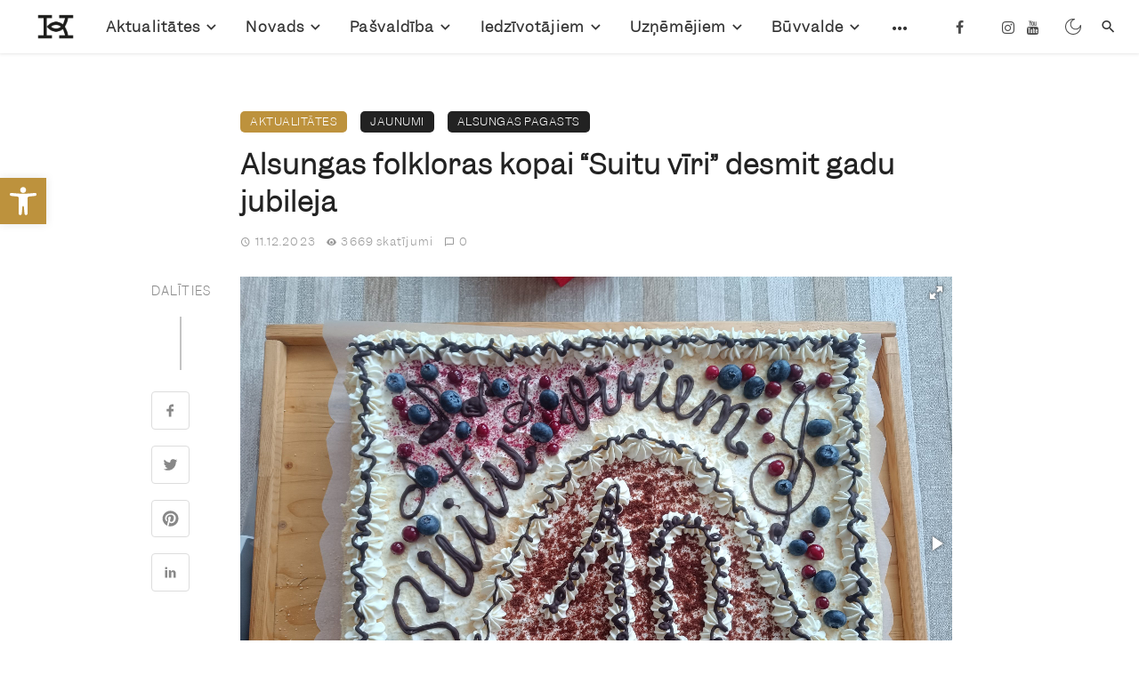

--- FILE ---
content_type: text/html; charset=UTF-8
request_url: https://kuldigasnovads.lv/alsungas-folkloras-kopai-suitu-viri-desmit-gadu-jubileja/
body_size: 57064
content:
<!DOCTYPE html>
<html lang="lv-LV">
<head>
	<meta charset="UTF-8" />
    
    <meta name="viewport" content="width=device-width, initial-scale=1"/>
    
    <link rel="profile" href="/gmpg.org/xfn/11" />
    
    <!-- Schema meta -->
    
    
        <script type="text/javascript" data-pressidium-cc-no-block>
            window.pressidiumCCBlockedScripts = [{"src":"^ ( ? : https ? : ) ? W( ? : www\\.) ? googletagmanager\\.com","category":"analytics","is_regex":false}];
            window.pressidiumCCCookieName = 'pressidium_cookie_consent';
        </script>

        <script src="https://kuldigasnovads.lv/wp-content/plugins/pressidium-cookie-consent/public/block-scripts.js" type="text/javascript" data-pressidium-cc-no-block></script>

        
        <script type="text/javascript" data-pressidium-cc-no-block>
            function onPressidiumCookieConsentUpdated(event) {
                window.dataLayer = window.dataLayer || [];
                window.dataLayer.push({
                    event: event.type,
                    consent: event.detail,
                });
            }

            window.addEventListener('pressidium-cookie-consent-accepted', onPressidiumCookieConsentUpdated);
            window.addEventListener('pressidium-cookie-consent-changed', onPressidiumCookieConsentUpdated);
        </script>

        
        <style id="pressidium-cc-styles">
            .pressidium-cc-theme {
                --cc-bg: #fffcfa;
--cc-text: #222222;
--cc-btn-primary-bg: #bd923d;
--cc-btn-primary-text: #fffcfa;
--cc-btn-primary-hover-bg: #927334;
--cc-btn-primary-hover-text: #fffcfa;
--cc-btn-secondary-bg: #e4d3b0;
--cc-btn-secondary-text: #222222;
--cc-btn-secondary-hover-bg: #e5c88e;
--cc-btn-secondary-hover-text: #222222;
--cc-toggle-bg-off: #e4d3b0;
--cc-toggle-bg-on: #fbedd1;
--cc-toggle-bg-readonly: #fbedd1;
--cc-toggle-knob-bg: #ffffff;
--cc-toggle-knob-icon-color: #222222;
--cc-cookie-category-block-bg: #f6eedf;
--cc-cookie-category-block-bg-hover: #e4d3b0;
--cc-section-border: #f4f0f0;
--cc-block-text: #222222;
--cc-cookie-table-border: #e4d3b0;
--cc-overlay-bg: #e4d3b0;
--cc-webkit-scrollbar-bg: #e4d3b0;
--cc-webkit-scrollbar-bg-hover: #bd923d;
--cc-btn-floating-bg: #bd923d;
--cc-btn-floating-icon: #fffcfa;
--cc-btn-floating-hover-bg: #927334;
--cc-btn-floating-hover-icon: #fffcfa;
            }
        </style>

        <script type="application/javascript">var ajaxurl = "https://kuldigasnovads.lv/wp-admin/admin-ajax.php"</script><meta name='robots' content='index, follow, max-image-preview:large, max-snippet:-1, max-video-preview:-1' />

	<!-- This site is optimized with the Yoast SEO plugin v26.7 - https://yoast.com/wordpress/plugins/seo/ -->
	<title>Alsungas folkloras kopai “Suitu vīri” desmit gadu jubileja - Kuldīgas novada pašvaldība</title>
	<link rel="canonical" href="https://turlava.lv/alsungas-folkloras-kopai-suitu-viri-desmit-gadu-jubileja/" />
	<meta property="og:locale" content="lv_LV" />
	<meta property="og:type" content="article" />
	<meta property="og:title" content="Alsungas folkloras kopai “Suitu vīri” desmit gadu jubileja - Kuldīgas novada pašvaldība" />
	<meta property="og:description" content="Sestdien, 9. decembrī Alsungas kultūras namā svinīgi aizvadīts folkloras kopas &#8220;Suitu vīri&#8221; 10 gadu jubilejas koncerts. Folkloras kopa &#8220;Suitu vīri&#8221; dibināta 2013. gada 29. novembrī, kad uz pirmo mēģinājumu sapulcējās Andris Vasiļevskis, Juris Lipsnis, Juris Šteinbergs un Santis Vanags, kā arī vadītāja Ilga Leimane. 2014. gada 23. februārī &#8211; folkloras kopu un etnogrāfisko ansambļu skatē Blīdenē &#8220;Suitu vīri&#8221;, kuru sastāvā tobrīd bija jau 10 dalībnieku, ieguva pirmo kategoriju. Toreiz tā bija gandrīz vai sensācija, jo iepriekš par tādu vīru kopu Kurzemē nekas nebija dzirdēts – gan žūrija, gan citu kopu vadītāji I.Leimanei pārsteigti jautāja, kur viņa izrāvusi tik daudz vīru, [&hellip;]" />
	<meta property="og:url" content="https://turlava.lv/alsungas-folkloras-kopai-suitu-viri-desmit-gadu-jubileja/" />
	<meta property="og:site_name" content="Kuldīgas novada pašvaldība" />
	<meta property="article:publisher" content="https://www.facebook.com/kuldigalv" />
	<meta property="article:published_time" content="2023-12-11T08:20:38+00:00" />
	<meta property="article:modified_time" content="2023-12-11T08:21:05+00:00" />
	<meta property="og:image" content="https://kuldigasnovads.lv/wp-content/uploads/2023/12/IMG_20231209_144129-scaled.jpg" />
	<meta property="og:image:width" content="2560" />
	<meta property="og:image:height" content="1920" />
	<meta property="og:image:type" content="image/jpeg" />
	<meta name="author" content="Lauma Migoviča" />
	<meta name="twitter:card" content="summary_large_image" />
	<meta name="twitter:creator" content="@kuldigalv" />
	<meta name="twitter:site" content="@kuldigalv" />
	<meta name="twitter:label1" content="Written by" />
	<meta name="twitter:data1" content="Lauma Migoviča" />
	<meta name="twitter:label2" content="Est. reading time" />
	<meta name="twitter:data2" content="2 minūtes" />
	<script type="application/ld+json" class="yoast-schema-graph">{"@context":"https://schema.org","@graph":[{"@type":"Article","@id":"https://turlava.lv/alsungas-folkloras-kopai-suitu-viri-desmit-gadu-jubileja/#article","isPartOf":{"@id":"https://turlava.lv/alsungas-folkloras-kopai-suitu-viri-desmit-gadu-jubileja/"},"author":{"name":"Lauma Migoviča","@id":"https://laidi.lv/#/schema/person/adc3de2d2e04d0b913f0fb51513a41b6"},"headline":"Alsungas folkloras kopai “Suitu vīri” desmit gadu jubileja","datePublished":"2023-12-11T08:20:38+00:00","dateModified":"2023-12-11T08:21:05+00:00","mainEntityOfPage":{"@id":"https://turlava.lv/alsungas-folkloras-kopai-suitu-viri-desmit-gadu-jubileja/"},"wordCount":488,"publisher":{"@id":"https://laidi.lv/#organization"},"image":{"@id":"https://turlava.lv/alsungas-folkloras-kopai-suitu-viri-desmit-gadu-jubileja/#primaryimage"},"thumbnailUrl":"https://kuldigasnovads.lv/wp-content/uploads/2023/12/IMG_20231209_144129-scaled.jpg","articleSection":["Aktualitātes","Jaunumi","Alsungas pagasts"],"inLanguage":"lv-LV"},{"@type":"WebPage","@id":"https://turlava.lv/alsungas-folkloras-kopai-suitu-viri-desmit-gadu-jubileja/","url":"https://turlava.lv/alsungas-folkloras-kopai-suitu-viri-desmit-gadu-jubileja/","name":"Alsungas folkloras kopai “Suitu vīri” desmit gadu jubileja - Kuldīgas novada pašvaldība","isPartOf":{"@id":"https://laidi.lv/#website"},"primaryImageOfPage":{"@id":"https://turlava.lv/alsungas-folkloras-kopai-suitu-viri-desmit-gadu-jubileja/#primaryimage"},"image":{"@id":"https://turlava.lv/alsungas-folkloras-kopai-suitu-viri-desmit-gadu-jubileja/#primaryimage"},"thumbnailUrl":"https://kuldigasnovads.lv/wp-content/uploads/2023/12/IMG_20231209_144129-scaled.jpg","datePublished":"2023-12-11T08:20:38+00:00","dateModified":"2023-12-11T08:21:05+00:00","breadcrumb":{"@id":"https://turlava.lv/alsungas-folkloras-kopai-suitu-viri-desmit-gadu-jubileja/#breadcrumb"},"inLanguage":"lv-LV","potentialAction":[{"@type":"ReadAction","target":["https://turlava.lv/alsungas-folkloras-kopai-suitu-viri-desmit-gadu-jubileja/"]}]},{"@type":"ImageObject","inLanguage":"lv-LV","@id":"https://turlava.lv/alsungas-folkloras-kopai-suitu-viri-desmit-gadu-jubileja/#primaryimage","url":"https://kuldigasnovads.lv/wp-content/uploads/2023/12/IMG_20231209_144129-scaled.jpg","contentUrl":"https://kuldigasnovads.lv/wp-content/uploads/2023/12/IMG_20231209_144129-scaled.jpg","width":2560,"height":1920},{"@type":"BreadcrumbList","@id":"https://turlava.lv/alsungas-folkloras-kopai-suitu-viri-desmit-gadu-jubileja/#breadcrumb","itemListElement":[{"@type":"ListItem","position":1,"name":"Sākums","item":"https://laidi.lv/"},{"@type":"ListItem","position":2,"name":"Kuldīgas novads","item":"https://rankupagasts.lv/category/novads/"},{"@type":"ListItem","position":3,"name":"Alsungas pagasts","item":"https://turlava.lv/category/novads/alsungas-pagasts/"},{"@type":"ListItem","position":4,"name":"Alsungas folkloras kopai “Suitu vīri” desmit gadu jubileja"}]},{"@type":"WebSite","@id":"https://laidi.lv/#website","url":"https://laidi.lv/","name":"Kuldīgas novada pašvaldība","description":"Pilsēta ar dvēseli","publisher":{"@id":"https://laidi.lv/#organization"},"potentialAction":[{"@type":"SearchAction","target":{"@type":"EntryPoint","urlTemplate":"https://laidi.lv/?s={search_term_string}"},"query-input":{"@type":"PropertyValueSpecification","valueRequired":true,"valueName":"search_term_string"}}],"inLanguage":"lv-LV"},{"@type":"Organization","@id":"https://laidi.lv/#organization","name":"Kuldīgas novada pašvaldība","url":"https://laidi.lv/","logo":{"@type":"ImageObject","inLanguage":"lv-LV","@id":"https://laidi.lv/#/schema/logo/image/","url":"https://kuldigasnovads.lv/wp-content/uploads/2022/03/Kuldiga_2027_horizontal_logo_3.png","contentUrl":"https://kuldigasnovads.lv/wp-content/uploads/2022/03/Kuldiga_2027_horizontal_logo_3.png","width":2212,"height":2181,"caption":"Kuldīgas novada pašvaldība"},"image":{"@id":"https://laidi.lv/#/schema/logo/image/"},"sameAs":["https://www.facebook.com/kuldigalv","https://x.com/kuldigalv","https://www.instagram.com/kuldigalv/","https://www.youtube.com/channel/UC2tM0lrxWZb0ur6lw77Wjjw"]},{"@type":"Person","@id":"https://laidi.lv/#/schema/person/adc3de2d2e04d0b913f0fb51513a41b6","name":"Lauma Migoviča","image":{"@type":"ImageObject","inLanguage":"lv-LV","@id":"https://laidi.lv/#/schema/person/image/","url":"https://secure.gravatar.com/avatar/3c58a5bb4d383df3ee72817b4f187dfbc0f6caab324dd0638620731a22f84ba7?s=96&d=mm&r=g","contentUrl":"https://secure.gravatar.com/avatar/3c58a5bb4d383df3ee72817b4f187dfbc0f6caab324dd0638620731a22f84ba7?s=96&d=mm&r=g","caption":"Lauma Migoviča"},"url":"https://kuldigasnovads.lv/author/lauma_mi/"}]}</script>
	<!-- / Yoast SEO plugin. -->


<link rel='dns-prefetch' href='//fonts.googleapis.com' />
<link rel='preconnect' href='https://fonts.gstatic.com' crossorigin />
<link rel="alternate" type="application/rss+xml" title="Kuldīgas novada pašvaldība&raquo; Plūsma" href="https://kuldigasnovads.lv/feed/" />
<link rel="alternate" type="application/rss+xml" title="Komentāru plūsma" href="https://kuldigasnovads.lv/comments/feed/" />
<link rel="alternate" title="oEmbed (JSON)" type="application/json+oembed" href="https://kuldigasnovads.lv/wp-json/oembed/1.0/embed?url=https%3A%2F%2Fkuldigasnovads.lv%2Falsungas-folkloras-kopai-suitu-viri-desmit-gadu-jubileja%2F" />
<link rel="alternate" title="oEmbed (XML)" type="text/xml+oembed" href="https://kuldigasnovads.lv/wp-json/oembed/1.0/embed?url=https%3A%2F%2Fkuldigasnovads.lv%2Falsungas-folkloras-kopai-suitu-viri-desmit-gadu-jubileja%2F&#038;format=xml" />
<style id='wp-img-auto-sizes-contain-inline-css' type='text/css'>
img:is([sizes=auto i],[sizes^="auto," i]){contain-intrinsic-size:3000px 1500px}
/*# sourceURL=wp-img-auto-sizes-contain-inline-css */
</style>
<style id='wp-emoji-styles-inline-css' type='text/css'>

	img.wp-smiley, img.emoji {
		display: inline !important;
		border: none !important;
		box-shadow: none !important;
		height: 1em !important;
		width: 1em !important;
		margin: 0 0.07em !important;
		vertical-align: -0.1em !important;
		background: none !important;
		padding: 0 !important;
	}
/*# sourceURL=wp-emoji-styles-inline-css */
</style>
<style id='wp-block-library-inline-css' type='text/css'>
:root{--wp-block-synced-color:#7a00df;--wp-block-synced-color--rgb:122,0,223;--wp-bound-block-color:var(--wp-block-synced-color);--wp-editor-canvas-background:#ddd;--wp-admin-theme-color:#007cba;--wp-admin-theme-color--rgb:0,124,186;--wp-admin-theme-color-darker-10:#006ba1;--wp-admin-theme-color-darker-10--rgb:0,107,160.5;--wp-admin-theme-color-darker-20:#005a87;--wp-admin-theme-color-darker-20--rgb:0,90,135;--wp-admin-border-width-focus:2px}@media (min-resolution:192dpi){:root{--wp-admin-border-width-focus:1.5px}}.wp-element-button{cursor:pointer}:root .has-very-light-gray-background-color{background-color:#eee}:root .has-very-dark-gray-background-color{background-color:#313131}:root .has-very-light-gray-color{color:#eee}:root .has-very-dark-gray-color{color:#313131}:root .has-vivid-green-cyan-to-vivid-cyan-blue-gradient-background{background:linear-gradient(135deg,#00d084,#0693e3)}:root .has-purple-crush-gradient-background{background:linear-gradient(135deg,#34e2e4,#4721fb 50%,#ab1dfe)}:root .has-hazy-dawn-gradient-background{background:linear-gradient(135deg,#faaca8,#dad0ec)}:root .has-subdued-olive-gradient-background{background:linear-gradient(135deg,#fafae1,#67a671)}:root .has-atomic-cream-gradient-background{background:linear-gradient(135deg,#fdd79a,#004a59)}:root .has-nightshade-gradient-background{background:linear-gradient(135deg,#330968,#31cdcf)}:root .has-midnight-gradient-background{background:linear-gradient(135deg,#020381,#2874fc)}:root{--wp--preset--font-size--normal:16px;--wp--preset--font-size--huge:42px}.has-regular-font-size{font-size:1em}.has-larger-font-size{font-size:2.625em}.has-normal-font-size{font-size:var(--wp--preset--font-size--normal)}.has-huge-font-size{font-size:var(--wp--preset--font-size--huge)}.has-text-align-center{text-align:center}.has-text-align-left{text-align:left}.has-text-align-right{text-align:right}.has-fit-text{white-space:nowrap!important}#end-resizable-editor-section{display:none}.aligncenter{clear:both}.items-justified-left{justify-content:flex-start}.items-justified-center{justify-content:center}.items-justified-right{justify-content:flex-end}.items-justified-space-between{justify-content:space-between}.screen-reader-text{border:0;clip-path:inset(50%);height:1px;margin:-1px;overflow:hidden;padding:0;position:absolute;width:1px;word-wrap:normal!important}.screen-reader-text:focus{background-color:#ddd;clip-path:none;color:#444;display:block;font-size:1em;height:auto;left:5px;line-height:normal;padding:15px 23px 14px;text-decoration:none;top:5px;width:auto;z-index:100000}html :where(.has-border-color){border-style:solid}html :where([style*=border-top-color]){border-top-style:solid}html :where([style*=border-right-color]){border-right-style:solid}html :where([style*=border-bottom-color]){border-bottom-style:solid}html :where([style*=border-left-color]){border-left-style:solid}html :where([style*=border-width]){border-style:solid}html :where([style*=border-top-width]){border-top-style:solid}html :where([style*=border-right-width]){border-right-style:solid}html :where([style*=border-bottom-width]){border-bottom-style:solid}html :where([style*=border-left-width]){border-left-style:solid}html :where(img[class*=wp-image-]){height:auto;max-width:100%}:where(figure){margin:0 0 1em}html :where(.is-position-sticky){--wp-admin--admin-bar--position-offset:var(--wp-admin--admin-bar--height,0px)}@media screen and (max-width:600px){html :where(.is-position-sticky){--wp-admin--admin-bar--position-offset:0px}}

/*# sourceURL=wp-block-library-inline-css */
</style><style id='global-styles-inline-css' type='text/css'>
:root{--wp--preset--aspect-ratio--square: 1;--wp--preset--aspect-ratio--4-3: 4/3;--wp--preset--aspect-ratio--3-4: 3/4;--wp--preset--aspect-ratio--3-2: 3/2;--wp--preset--aspect-ratio--2-3: 2/3;--wp--preset--aspect-ratio--16-9: 16/9;--wp--preset--aspect-ratio--9-16: 9/16;--wp--preset--color--black: #000000;--wp--preset--color--cyan-bluish-gray: #abb8c3;--wp--preset--color--white: #ffffff;--wp--preset--color--pale-pink: #f78da7;--wp--preset--color--vivid-red: #cf2e2e;--wp--preset--color--luminous-vivid-orange: #ff6900;--wp--preset--color--luminous-vivid-amber: #fcb900;--wp--preset--color--light-green-cyan: #7bdcb5;--wp--preset--color--vivid-green-cyan: #00d084;--wp--preset--color--pale-cyan-blue: #8ed1fc;--wp--preset--color--vivid-cyan-blue: #0693e3;--wp--preset--color--vivid-purple: #9b51e0;--wp--preset--gradient--vivid-cyan-blue-to-vivid-purple: linear-gradient(135deg,rgb(6,147,227) 0%,rgb(155,81,224) 100%);--wp--preset--gradient--light-green-cyan-to-vivid-green-cyan: linear-gradient(135deg,rgb(122,220,180) 0%,rgb(0,208,130) 100%);--wp--preset--gradient--luminous-vivid-amber-to-luminous-vivid-orange: linear-gradient(135deg,rgb(252,185,0) 0%,rgb(255,105,0) 100%);--wp--preset--gradient--luminous-vivid-orange-to-vivid-red: linear-gradient(135deg,rgb(255,105,0) 0%,rgb(207,46,46) 100%);--wp--preset--gradient--very-light-gray-to-cyan-bluish-gray: linear-gradient(135deg,rgb(238,238,238) 0%,rgb(169,184,195) 100%);--wp--preset--gradient--cool-to-warm-spectrum: linear-gradient(135deg,rgb(74,234,220) 0%,rgb(151,120,209) 20%,rgb(207,42,186) 40%,rgb(238,44,130) 60%,rgb(251,105,98) 80%,rgb(254,248,76) 100%);--wp--preset--gradient--blush-light-purple: linear-gradient(135deg,rgb(255,206,236) 0%,rgb(152,150,240) 100%);--wp--preset--gradient--blush-bordeaux: linear-gradient(135deg,rgb(254,205,165) 0%,rgb(254,45,45) 50%,rgb(107,0,62) 100%);--wp--preset--gradient--luminous-dusk: linear-gradient(135deg,rgb(255,203,112) 0%,rgb(199,81,192) 50%,rgb(65,88,208) 100%);--wp--preset--gradient--pale-ocean: linear-gradient(135deg,rgb(255,245,203) 0%,rgb(182,227,212) 50%,rgb(51,167,181) 100%);--wp--preset--gradient--electric-grass: linear-gradient(135deg,rgb(202,248,128) 0%,rgb(113,206,126) 100%);--wp--preset--gradient--midnight: linear-gradient(135deg,rgb(2,3,129) 0%,rgb(40,116,252) 100%);--wp--preset--font-size--small: 13px;--wp--preset--font-size--medium: 20px;--wp--preset--font-size--large: 36px;--wp--preset--font-size--x-large: 42px;--wp--preset--spacing--20: 0.44rem;--wp--preset--spacing--30: 0.67rem;--wp--preset--spacing--40: 1rem;--wp--preset--spacing--50: 1.5rem;--wp--preset--spacing--60: 2.25rem;--wp--preset--spacing--70: 3.38rem;--wp--preset--spacing--80: 5.06rem;--wp--preset--shadow--natural: 6px 6px 9px rgba(0, 0, 0, 0.2);--wp--preset--shadow--deep: 12px 12px 50px rgba(0, 0, 0, 0.4);--wp--preset--shadow--sharp: 6px 6px 0px rgba(0, 0, 0, 0.2);--wp--preset--shadow--outlined: 6px 6px 0px -3px rgb(255, 255, 255), 6px 6px rgb(0, 0, 0);--wp--preset--shadow--crisp: 6px 6px 0px rgb(0, 0, 0);}:where(.is-layout-flex){gap: 0.5em;}:where(.is-layout-grid){gap: 0.5em;}body .is-layout-flex{display: flex;}.is-layout-flex{flex-wrap: wrap;align-items: center;}.is-layout-flex > :is(*, div){margin: 0;}body .is-layout-grid{display: grid;}.is-layout-grid > :is(*, div){margin: 0;}:where(.wp-block-columns.is-layout-flex){gap: 2em;}:where(.wp-block-columns.is-layout-grid){gap: 2em;}:where(.wp-block-post-template.is-layout-flex){gap: 1.25em;}:where(.wp-block-post-template.is-layout-grid){gap: 1.25em;}.has-black-color{color: var(--wp--preset--color--black) !important;}.has-cyan-bluish-gray-color{color: var(--wp--preset--color--cyan-bluish-gray) !important;}.has-white-color{color: var(--wp--preset--color--white) !important;}.has-pale-pink-color{color: var(--wp--preset--color--pale-pink) !important;}.has-vivid-red-color{color: var(--wp--preset--color--vivid-red) !important;}.has-luminous-vivid-orange-color{color: var(--wp--preset--color--luminous-vivid-orange) !important;}.has-luminous-vivid-amber-color{color: var(--wp--preset--color--luminous-vivid-amber) !important;}.has-light-green-cyan-color{color: var(--wp--preset--color--light-green-cyan) !important;}.has-vivid-green-cyan-color{color: var(--wp--preset--color--vivid-green-cyan) !important;}.has-pale-cyan-blue-color{color: var(--wp--preset--color--pale-cyan-blue) !important;}.has-vivid-cyan-blue-color{color: var(--wp--preset--color--vivid-cyan-blue) !important;}.has-vivid-purple-color{color: var(--wp--preset--color--vivid-purple) !important;}.has-black-background-color{background-color: var(--wp--preset--color--black) !important;}.has-cyan-bluish-gray-background-color{background-color: var(--wp--preset--color--cyan-bluish-gray) !important;}.has-white-background-color{background-color: var(--wp--preset--color--white) !important;}.has-pale-pink-background-color{background-color: var(--wp--preset--color--pale-pink) !important;}.has-vivid-red-background-color{background-color: var(--wp--preset--color--vivid-red) !important;}.has-luminous-vivid-orange-background-color{background-color: var(--wp--preset--color--luminous-vivid-orange) !important;}.has-luminous-vivid-amber-background-color{background-color: var(--wp--preset--color--luminous-vivid-amber) !important;}.has-light-green-cyan-background-color{background-color: var(--wp--preset--color--light-green-cyan) !important;}.has-vivid-green-cyan-background-color{background-color: var(--wp--preset--color--vivid-green-cyan) !important;}.has-pale-cyan-blue-background-color{background-color: var(--wp--preset--color--pale-cyan-blue) !important;}.has-vivid-cyan-blue-background-color{background-color: var(--wp--preset--color--vivid-cyan-blue) !important;}.has-vivid-purple-background-color{background-color: var(--wp--preset--color--vivid-purple) !important;}.has-black-border-color{border-color: var(--wp--preset--color--black) !important;}.has-cyan-bluish-gray-border-color{border-color: var(--wp--preset--color--cyan-bluish-gray) !important;}.has-white-border-color{border-color: var(--wp--preset--color--white) !important;}.has-pale-pink-border-color{border-color: var(--wp--preset--color--pale-pink) !important;}.has-vivid-red-border-color{border-color: var(--wp--preset--color--vivid-red) !important;}.has-luminous-vivid-orange-border-color{border-color: var(--wp--preset--color--luminous-vivid-orange) !important;}.has-luminous-vivid-amber-border-color{border-color: var(--wp--preset--color--luminous-vivid-amber) !important;}.has-light-green-cyan-border-color{border-color: var(--wp--preset--color--light-green-cyan) !important;}.has-vivid-green-cyan-border-color{border-color: var(--wp--preset--color--vivid-green-cyan) !important;}.has-pale-cyan-blue-border-color{border-color: var(--wp--preset--color--pale-cyan-blue) !important;}.has-vivid-cyan-blue-border-color{border-color: var(--wp--preset--color--vivid-cyan-blue) !important;}.has-vivid-purple-border-color{border-color: var(--wp--preset--color--vivid-purple) !important;}.has-vivid-cyan-blue-to-vivid-purple-gradient-background{background: var(--wp--preset--gradient--vivid-cyan-blue-to-vivid-purple) !important;}.has-light-green-cyan-to-vivid-green-cyan-gradient-background{background: var(--wp--preset--gradient--light-green-cyan-to-vivid-green-cyan) !important;}.has-luminous-vivid-amber-to-luminous-vivid-orange-gradient-background{background: var(--wp--preset--gradient--luminous-vivid-amber-to-luminous-vivid-orange) !important;}.has-luminous-vivid-orange-to-vivid-red-gradient-background{background: var(--wp--preset--gradient--luminous-vivid-orange-to-vivid-red) !important;}.has-very-light-gray-to-cyan-bluish-gray-gradient-background{background: var(--wp--preset--gradient--very-light-gray-to-cyan-bluish-gray) !important;}.has-cool-to-warm-spectrum-gradient-background{background: var(--wp--preset--gradient--cool-to-warm-spectrum) !important;}.has-blush-light-purple-gradient-background{background: var(--wp--preset--gradient--blush-light-purple) !important;}.has-blush-bordeaux-gradient-background{background: var(--wp--preset--gradient--blush-bordeaux) !important;}.has-luminous-dusk-gradient-background{background: var(--wp--preset--gradient--luminous-dusk) !important;}.has-pale-ocean-gradient-background{background: var(--wp--preset--gradient--pale-ocean) !important;}.has-electric-grass-gradient-background{background: var(--wp--preset--gradient--electric-grass) !important;}.has-midnight-gradient-background{background: var(--wp--preset--gradient--midnight) !important;}.has-small-font-size{font-size: var(--wp--preset--font-size--small) !important;}.has-medium-font-size{font-size: var(--wp--preset--font-size--medium) !important;}.has-large-font-size{font-size: var(--wp--preset--font-size--large) !important;}.has-x-large-font-size{font-size: var(--wp--preset--font-size--x-large) !important;}
/*# sourceURL=global-styles-inline-css */
</style>

<style id='classic-theme-styles-inline-css' type='text/css'>
/*! This file is auto-generated */
.wp-block-button__link{color:#fff;background-color:#32373c;border-radius:9999px;box-shadow:none;text-decoration:none;padding:calc(.667em + 2px) calc(1.333em + 2px);font-size:1.125em}.wp-block-file__button{background:#32373c;color:#fff;text-decoration:none}
/*# sourceURL=/wp-includes/css/classic-themes.min.css */
</style>
<link rel='stylesheet' id='ewd-ulb-main-css' href='https://kuldigasnovads.lv/wp-content/plugins/ultimate-lightbox/assets/css/ewd-ulb-main.css?ver=6.9' type='text/css' media='all' />
<link rel='stylesheet' id='ewd-ulb-twentytwenty-css' href='https://kuldigasnovads.lv/wp-content/plugins/ultimate-lightbox/assets/css/twentytwenty.css?ver=6.9' type='text/css' media='all' />
<link rel='stylesheet' id='pojo-a11y-css' href='https://kuldigasnovads.lv/wp-content/plugins/pojo-accessibility/modules/legacy/assets/css/style.min.css?ver=1.0.0' type='text/css' media='all' />
<link rel='stylesheet' id='cookie-consent-client-style-css' href='https://kuldigasnovads.lv/wp-content/plugins/pressidium-cookie-consent/public/bundle.client.css?ver=a42c7610e2f07a53bd90' type='text/css' media='all' />
<link rel='stylesheet' id='parent-style-css' href='https://kuldigasnovads.lv/wp-content/themes/ceris/style.css?ver=6.9' type='text/css' media='all' />
<link rel='stylesheet' id='child-style-css' href='https://kuldigasnovads.lv/wp-content/themes/ceris-child/style.css?ver=6.9' type='text/css' media='all' />
<link rel='stylesheet' id='ceris-vendors-css' href='https://kuldigasnovads.lv/wp-content/themes/ceris/css/vendors.css?ver=6.9' type='text/css' media='all' />
<link rel='stylesheet' id='ceris-style-css' href='https://kuldigasnovads.lv/wp-content/themes/ceris/css/style.css?ver=6.9' type='text/css' media='all' />
<style id='ceris-style-inline-css' type='text/css'>
.atbs-ceris-block:not(:last-child) {margin-bottom: 0;}@media(min-width: 576px){.atbs-ceris-block-custom-margin .block-heading:not(.widget__title){margin-bottom: 0;} }::selection {color: #FFF; background: #222222;}::-webkit-selection {color: #FFF; background: #222222;}.scroll-count-percent .progress__value {stroke: #222222;}  .ceris-feature-i .sub-posts .block-heading__view-all a, .atbs-ceris-carousel.atbs-ceris-carousel-post-vertical .owl-prev, .atbs-ceris-carousel.atbs-ceris-carousel-post-vertical .owl-next, .post--overlay-back-face .button__readmore:hover i, .post--vertical-has-media .list-index, .navigation--main .sub-menu li:hover>a, .infinity-single-trigger:before, .ceris-icon-load-infinity-single:before, .atbs-article-reactions .atbs-reactions-content.active .atbs-reaction-count, .atbs-article-reactions .atbs-reactions-content:active .atbs-reaction-count, .post-slider-text-align-center .owl-carousel .owl-prev, .post-slider-text-align-center .owl-carousel .owl-next, .ceris-category-tiles .owl-carousel .owl-prev, .ceris-category-tiles .owl-carousel .owl-next, 
                                    a.block-heading__secondary, .atbs-ceris-pagination a.btn-default, 
                                    .atbs-ceris-pagination a.btn-default:active, 
                                    .atbs-ceris-pagination a.btn-default:hover, 
                                    .atbs-ceris-pagination a.btn-default:focus, 
                                    .atbs-ceris-search-full .result-default, 
                                    .atbs-ceris-search-full .result-default .search-module-heading, 
                                    .search-module-heading, .atbs-ceris-post--grid-c-update .atbs-ceris-carousel.nav-circle .owl-prev, .single .entry-meta .entry-author__name, .pagination-circle .atbs-ceris-pagination__item.atbs-ceris-pagination__item-next:hover,
                                    .pagination-circle .atbs-ceris-pagination__item.atbs-ceris-pagination__item-prev:hover, 
                                    .atbs-ceris-video-has-post-list .main-post .post-type-icon, .widget-subscribe .subscribe-form__fields button, 
                                    .list-index, a, a:hover, a:focus, a:active, .color-primary, .site-title, 
                                    .entry-tags ul > li > a:hover, .social-share-label, .ceris-single .single-header--top .entry-author__name, .atbs-ceris-widget-indexed-posts-b .posts-list > li .post__title:after, .posts-navigation .post:hover .posts-navigation__label,
                                    .posts-navigation .post:hover .post__title, .sticky-ceris-post .cerisStickyMark i, .typography-copy blockquote:before, .comment-content blockquote:before, .listing--list-large .post__readmore:hover .readmore__text,
                                    .post--horizontal-reverse-big.post--horizontal-reverse-big__style-3 .post__readmore .readmore__text:hover, .reviews-score-average, .star-item.star-full i:before,
                                    .wc-block-grid__product-rating .star-rating span:before, .wc-block-grid__product-rating .wc-block-grid__product-rating__stars span:before,
                                    .woocommerce-message::before, .woocommerce-info::before, .woocommerce-error::before, .woocommerce-downloads .woocommerce-info:before
            {color: #222222;}.ceris-grid-j .icon-has-animation .btn-play-left-not-center.post-type-icon:after, div.wpforms-container-full .wpforms-form button[type=submit], div.wpforms-container-full .wpforms-form button[type=submit]:hover{background-color: #222222;} .ceris-grid-j .btn-play-left-not-center .circle, .scroll-count-percent .btn-bookmark-icon .bookmark-status-saved path {fill: #222222;} .infinity-single-trigger:before, .ceris-grid-j .btn-play-left-not-center .g-path path{fill: #fff;}@media(max-width: 768px) {.ceris-grid-j .icon-has-animation .btn-play-left-not-center.post-type-icon:after{background-color: #fff;} }@media(max-width: 768px) {.ceris-grid-j .btn-play-left-not-center .circle{fill: #fff;} } @media(max-width: 768px) {.ceris-grid-j .btn-play-left-not-center .g-path path{fill: #000;} }@media(max-width: 768px) {.ceris-module-video .post-list-no-thumb-3i .posts-no-thumb .post-type-icon:after{background-color: #222222;} }@media(max-width: 768px) {.ceris-module-video .post-list-no-thumb-3i .list-item .posts-no-thumb:hover .post-type-icon:after{background-color: #fff;} }@media(max-width: 768px) {.ceris-module-video .post-list-no-thumb-3i .list-item:first-child .posts-no-thumb:hover .post-type-icon:after{background-color: #fff;} }@media(max-width: 768px) {.ceris-module-video .post-list-no-thumb-3i:hover .list-item:first-child .posts-no-thumb .post-type-icon:after{background-color: #222222;} }@media(max-width: 768px) {.ceris-module-video .post-list-no-thumb-3i .list-item:first-child .posts-no-thumb:hover .post-type-icon:after{background-color: #fff;} }@media (max-width: 380px){.featured-slider-d .owl-carousel .owl-dot.active span{background-color: #222222;}}.g-path path {fill: #000;} .circle{fill: #fff;}@media(max-width: 576px) {.atbs-ceris-post--vertical-3i-row .post--vertical .post__cat{background-color: #222222;} }.atbs-article-reactions .atbs-reactions-content:hover{
                border-color: rgba(34, 34, 34,0.3);
            } .post-no-thumb-height-default:hover{
                box-shadow: 0 45px 25px -20px rgba(34, 34, 34,0.27);
            } .ceris-feature-h .owl-item.active .post--overlay-height-275 .post__thumb--overlay.post__thumb:after{
                background-color: rgba(34, 34, 34,0.8);
            } .post-list-no-thumb-3i .list-item:first-child:hover:before, .post-list-no-thumb-3i .list-item:hover:before{
                background-color: rgba(34, 34, 34, 0.4);
            } .ceris-grid-carousel-d .owl-stage .post--card-overlay-middle-has-hidden-content:hover .post__thumb--overlay.post__thumb:after, .ceris-grid-carousel-d .owl-stage .owl-item.active.center .post--card-overlay-middle-has-hidden-content:hover .post__thumb--overlay.post__thumb:after{
                -webkit-box-shadow: 0px 20px 27px 0 rgba(34, 34, 34,0.2);
                box-shadow: 0px 20px 27px 0 rgba(34, 34, 34,0.2);
            } @media(min-width:992px){
                                .post--overlay-hover-effect .post__thumb--overlay.post__thumb:after{
                                    background-color: #222222;
                                }
            }.atbs-ceris-block__aside-left .banner__button, .ceris-feature-k .atbs-ceris-carousel-nav-custom-holder .owl-prev:hover, .ceris-feature-k .atbs-ceris-carousel-nav-custom-holder .owl-next:hover, .ceris-feature-k .atbs-ceris-block__inner::before, .ceris-feature-i .atbs-ceris-carousel-nav-custom-holder .owl-prev:hover, .ceris-feature-i .atbs-ceris-carousel-nav-custom-holder .owl-next:hover, .ceris-feature-j .sub-posts .atbs-ceris-carousel-nav-custom-holder .owl-prev:hover, .ceris-feature-j .sub-posts .atbs-ceris-carousel-nav-custom-holder .owl-next:hover, .ceris-feature-h .owl-item.active + .owl-item.active .post--overlay-height-275 .post__cat-has-line:before, .atbs-ceris-carousel.atbs-ceris-carousel-post-vertical .owl-prev:hover, .atbs-ceris-carousel.atbs-ceris-carousel-post-vertical .owl-next:hover, .ceris-feature-f .button__readmore--round:hover i, .post--overlay-hover-effect .post__text-backface .post__readmore .button__readmore:hover,
             
             .post--overlay-hover-effect.post--overlay-bottom,
              .post--overlay-back-face,
              .pagination-circle .atbs-ceris-pagination__item:not(.atbs-ceris-pagination__dots):hover, .open-sub-col, .atbs-ceris-posts-feature-a-update .atbs-ceris-carousel.nav-circle .owl-prev:hover,
            .atbs-ceris-posts-feature-a-update .atbs-ceris-carousel.nav-circle .owl-next:hover, .owl-carousel.button--dots-center-nav .owl-prev:hover, .owl-carousel.button--dots-center-nav .owl-next:hover, .section-has-subscribe-no-border > .btn:focus, .section-has-subscribe-no-border > .btn:active, .section-has-subscribe-no-border > *:hover, .widget-slide .atbs-ceris-carousel .owl-dot.active span, .featured-slider-e .owl-carousel .owl-prev:hover, .featured-slider-e .owl-carousel .owl-next:hover, .post--horizontal-hasbackground.post:hover, .post-slider-text-align-center .owl-carousel .owl-prev:hover, .post-slider-text-align-center .owl-carousel .owl-next:hover, .atbs-ceris-pagination [class*='js-ajax-load-']:active, .atbs-ceris-pagination [class*='js-ajax-load-']:hover, .atbs-ceris-pagination [class*='js-ajax-load-']:focus, .atbs-ceris-widget-indexed-posts-a .posts-list>li .post__thumb:after, .post-list-no-thumb-3i:hover .list-item:first-child .post__cat:before, .header-17 .btn-subscribe-theme, .header-13 .btn-subscribe-theme, .header-16 .offcanvas-menu-toggle.navigation-bar-btn, .atbs-ceris-widget-posts-list.atbs-ceris-widget-posts-list-overlay-first ul:hover li.active .post--overlay .post__cat:before, .dots-circle .owl-dot.active span, .atbs-ceris-search-full .popular-tags .entry-tags ul > li > a, .atbs-ceris-search-full .form-control, .atbs-ceris-post--grid-g-update .post-grid-carousel .owl-dot.active span, .nav-row-circle .owl-prev:hover, .nav-row-circle .owl-next:hover, .post--grid--2i_row .post-no-thumb-title-line, .atbs-ceris-post--grid-d-update .post-no-thumb-title-line, .atbs-ceris-posts-feature .post-sub .list-item:hover .post__cat:before, .atbs-ceris-post--grid-c-update .post-main .owl-item.active + .owl-item.active .post__cat:before, .atbs-ceris-post--grid-c-update .atbs-ceris-carousel.nav-circle .owl-next, .atbs-ceris-post--grid-c-update .post-main .owl-item.active .post-no-thumb-title-line, .post-no-thumb-height-default:hover, .carousel-dots-count-number .owl-dot.active span, .header-16 .btn-subscribe-theme, .header-14 .btn-subscribe-theme, .header-11 .btn-subscribe-theme, .atbs-ceris-pagination [class*='js-ajax-load-'], .atbs-ceris-post--overlay-first-big .post--overlay:hover .background-img:after, .post-list-no-thumb-3i .list-item:hover, .post__cat-has-line:before, .category-tile__name, .cat-0.cat-theme-bg.cat-theme-bg, .primary-bg-color, .navigation--main > li > a:before, .atbs-ceris-pagination__item-current, .atbs-ceris-pagination__item-current:hover, 
            .atbs-ceris-pagination__item-current:focus, .atbs-ceris-pagination__item-current:active, .atbs-ceris-pagination--next-n-prev .atbs-ceris-pagination__links a:last-child .atbs-ceris-pagination__item,
            .subscribe-form__fields input[type='submit'], .has-overlap-bg:before, .post__cat--bg, a.post__cat--bg, .entry-cat--bg, a.entry-cat--bg, 
            .comments-count-box, .atbs-ceris-widget--box .widget__title, 
            .widget_calendar td a:before, .widget_calendar #today, .widget_calendar #today a, .entry-action-btn, .posts-navigation__label:before, 
            .comment-form .form-submit input[type='submit'], .atbs-ceris-carousel-dots-b .swiper-pagination-bullet-active,
             .site-header--side-logo .header-logo:not(.header-logo--mobile), .list-square-bullet > li > *:before, .list-square-bullet-exclude-first > li:not(:first-child) > *:before,
             .btn-primary, .btn-primary:active, .btn-primary:focus, .btn-primary:hover, 
             .btn-primary.active.focus, .btn-primary.active:focus, .btn-primary.active:hover, .btn-primary:active.focus, .btn-primary:active:focus, .btn-primary:active:hover, .header-10 .navigation--main > li > a:before, 
             .atbs-ceris-feature-slider .post__readmore, .atbs-ceris-grid-carousel .atbs-ceris-carousel .owl-dot:last-child.active span, .atbs-ceris-grid-carousel .atbs-ceris-carousel .owl-dot.active span,  
             .atbs-ceris-post-slide-has-list .atbs-ceris-post-slide-text-center .atbs-ceris-carousel .owl-dot.active span, 
             .pagination-circle .atbs-ceris-pagination__item:hover, .pagination-circle .atbs-ceris-pagination__item.atbs-ceris-pagination__item-current, .social-share-label:before, .social-share ul li a svg:hover, 
             .comment-form .form-submit input[type='submit'], input[type='button']:not(.btn), input[type='reset']:not(.btn), input[type='submit']:not(.btn), .form-submit input, 
             .comment-form .form-submit input[type='submit']:active, .comment-form .form-submit input[type='submit']:focus, .comment-form .form-submit input[type='submit']:hover,
             .reviews-rating .rating-form .rating-submit, .reviews-rating .rating-form .rating-submit:hover, .ceris-bookmark-page-notification,
             .rating-star, .score-item .score-percent, .ceris-grid-w .post-slide .owl-carousel, .widget-subscribe .widget-subscribe__inner,
             .ceris-grid-carousel-d .owl-stage .post--card-overlay-middle-has-hidden-content:hover .post__thumb--overlay.post__thumb:after, .ceris-grid-carousel-d .owl-stage .owl-item.active.center .post--card-overlay-middle-has-hidden-content:hover .post__thumb--overlay.post__thumb:after,
             .post--vertical-thumb-70-background .button__readmore--outline:hover i, .atbs-ceris-search-full--result .atbs-ceris-pagination .btn,
             .atbs-ceris-posts-feature-c-update.ceris-light-mode .owl-carousel .owl-prev:hover, .atbs-ceris-posts-feature-c-update.ceris-light-mode .owl-carousel .owl-next:hover,
             .editor-styles-wrapper .wc-block-grid__products .wc-block-grid__product .wc-block-grid__product-onsale, .wc-block-grid__product-onsale,
             .woocommerce .wc-block-grid__product .wp-block-button__link:hover, .woocommerce ul.products li.product .onsale, 
             .woocommerce .editor-styles-wrapper .wc-block-grid__products .wc-block-grid__product .wc-block-grid__product-onsale, .woocommerce .wc-block-grid__product-onsale,
             .woocommerce #respond input#submit, .woocommerce #respond input#submit:hover, .woocommerce a.button:hover, .woocommerce button.button:hover, .woocommerce input.button:hover,
             .woocommerce .wp-block-button__link, .woocommerce .wp-block-button:not(.wc-block-grid__product-add-to-cart) .wp-block-button__link,
             .woocommerce nav.woocommerce-pagination ul li a:focus, .woocommerce nav.woocommerce-pagination ul li a:hover, .woocommerce nav.woocommerce-pagination ul li span.current,
             .woocommerce div.product form.cart .button, .woocommerce div.product .woocommerce-tabs ul.tabs li.active, .woocommerce-Tabs-panel .comment-reply-title:before,
             .woocommerce button.button, .woocommerce a.button.wc-backward, .woocommerce a.button.alt, .woocommerce a.button.alt:hover,
             .woocommerce-message a.button, .woocommerce-downloads .woocommerce-Message a.button,
             .woocommerce button.button.alt, .woocommerce button.button.alt:hover, .woocommerce.widget_product_search .woocommerce-product-search button,
             .woocommerce .widget_price_filter .ui-slider .ui-slider-range, .woocommerce .widget_price_filter .ui-slider .ui-slider-handle, .header-current-reading-article .current-reading-article-label,
             #cookie-notice .cn-button, .atbs-ceris-widget-posts-list.atbs-ceris-widget-posts-list-overlay-first .posts-list:hover li.active  .post__cat:before,
             .ceris-mobile-share-socials ul li:hover a, .ceris-admin-delete-review
            {background-color: #222222;}.site-header--skin-4 .navigation--main > li > a:before
            {background-color: #222222 !important;}@media(max-width: 767px){
                .atbs-ceris-post--grid-c-update .atbs-ceris-carousel.nav-circle .owl-prev,
                .atbs-ceris-post--grid-c-update .atbs-ceris-carousel.nav-circle .owl-next{
                        color: #222222 !important;
                    }
                }.post-score-hexagon .hexagon-svg g path
            {fill: #222222;}.ceris-feature-k .atbs-ceris-carousel-nav-custom-holder .owl-prev:hover, .ceris-feature-k .atbs-ceris-carousel-nav-custom-holder .owl-next:hover, .ceris-feature-i .atbs-ceris-carousel-nav-custom-holder .owl-prev:hover, .ceris-feature-i .atbs-ceris-carousel-nav-custom-holder .owl-next:hover, .ceris-feature-j .sub-posts .atbs-ceris-carousel-nav-custom-holder .owl-prev:hover, .ceris-feature-j .sub-posts .atbs-ceris-carousel-nav-custom-holder .owl-next:hover, .post--overlay-line-top-hover:hover::after, .ceris-feature-f .button__readmore--round:hover i, .post--overlay-hover-effect .post__text-backface .post__readmore .button__readmore:hover, .ceris-about-module .about__content, .atbs-ceris-posts-feature-a-update .atbs-ceris-carousel.nav-circle .owl-prev:hover,
.atbs-ceris-posts-feature-a-update .atbs-ceris-carousel.nav-circle .owl-next:hover, .owl-carousel.button--dots-center-nav .owl-prev:hover, .owl-carousel.button--dots-center-nav .owl-next:hover, .atbs-article-reactions .atbs-reactions-content.active, .atbs-ceris-pagination [class*='js-ajax-load-']:active, .atbs-ceris-pagination [class*='js-ajax-load-']:hover, .atbs-ceris-pagination [class*='js-ajax-load-']:focus, .atbs-ceris-search-full--result .atbs-ceris-pagination .btn, .atbs-ceris-pagination [class*='js-ajax-load-'], .comment-form .form-submit input[type='submit'], .form-submit input:hover, .comment-form .form-submit input[type='submit']:active, .comment-form .form-submit input[type='submit']:focus, .comment-form .form-submit input[type='submit']:hover, .has-overlap-frame:before, .atbs-ceris-gallery-slider .fotorama__thumb-border, .bypostauthor > .comment-body .comment-author > img,
.post--vertical-thumb-70-background .button__readmore--outline:hover i, .block-heading.block-heading--style-7,
.atbs-ceris-posts-feature-c-update.ceris-light-mode .owl-carousel .owl-prev:hover,
.atbs-ceris-posts-feature-c-update.ceris-light-mode .owl-carousel .owl-next:hover,
.ceris-mobile-share-socials ul li:hover a,
.wc-block-grid__product .wp-block-button__link:hover, .woocommerce #respond input#submit:hover, .woocommerce a.button:hover, .woocommerce button.button:hover, .woocommerce input.button:hover
            {border-color: #222222;}.atbs-ceris-pagination--next-n-prev .atbs-ceris-pagination__links a:last-child .atbs-ceris-pagination__item:after, .typography-copy blockquote, .comment-content blockquote
            {border-left-color: #222222;}.comments-count-box:before, .bk-preload-wrapper:after, .woocommerce-error, .woocommerce-message, .woocommerce-info
            {border-top-color: #222222;}.bk-preload-wrapper:after
            {border-bottom-color: #222222;}.navigation--offcanvas li > a:after
            {border-right-color: #222222;}.post--single-cover-gradient .single-header
            {
                background-image: -webkit-linear-gradient( bottom , #222222 0%, rgba(252, 60, 45, 0.7) 50%, rgba(252, 60, 45, 0) 100%);
                background-image: linear-gradient(to top, #222222 0%, rgba(252, 60, 45, 0.7) 50%, rgba(252, 60, 45, 0) 100%);
            }@media (max-width: 576px){
                .atbs-ceris-posts-feature .post-sub .list-item:nth-child(2), .atbs-ceris-posts-feature .post-sub .list-item:not(:nth-child(2)) .post__cat-has-line:before {
                    background-color: #222222;
                }
            }
                .ceris-feature-k .atbs-ceris-block__inner::before{
                    box-shadow: 
                    -210px 0 1px #222222, -180px 0 1px #222222, -150px 0 1px #222222, -120px 0 1px #222222, -90px 0 1px #222222, -60px 0 1px #222222, -30px 0 1px #222222, 30px 0 1px #222222, 60px 0 1px #222222,
                -210px 30px 1px #222222, -180px 30px 1px #222222, -150px 30px 1px #222222, -120px 30px 1px #222222, -90px 30px 1px #222222, -60px 30px 1px #222222, -30px 30px 1px #222222, 0 30px 1px #222222, 30px 30px 1px #222222, 60px 30px 1px #222222,
                -210px 60px 1px #222222, -180px 60px 1px #222222, -150px 60px 1px #222222, -120px 60px 1px #222222, -90px 60px 1px #222222, -60px 60px 1px #222222, -30px 60px 1px #222222, 0 60px 1px #222222, 30px 60px 1px #222222, 60px 60px 1px #222222,
                -210px 90px 1px #222222, -180px 90px 1px #222222, -150px 90px 1px #222222, -120px 90px 1px #222222, -90px 90px 1px #222222, -60px 90px 1px #222222, -30px 90px 1px #222222, 0 90px 1px #222222, 30px 90px 1px #222222, 60px 90px 1px #222222,
                -210px 120px 1px #222222, -180px 120px 1px #222222, -150px 120px 1px #222222, -120px 120px 1px #222222, -90px 120px 1px #222222, -60px 120px 1px #222222, -30px 120px 1px #222222, 0 120px 1px #222222, 30px 120px 1px #222222, 60px 120px 1px #222222,
                -210px 150px 1px #222222, -180px 150px 1px #222222, -150px 150px 1px #222222, -120px 150px 1px #222222, -90px 150px 1px #222222, -60px 150px 1px #222222, -30px 150px 1px #222222, 0 150px 1px #222222, 30px 150px 1px #222222, 60px 150px 1px #222222,
                -210px 180px 1px #222222, -180px 180px 1px #222222, -150px 180px 1px #222222, -120px 180px 1px #222222, -90px 180px 1px #222222, -60px 180px 1px #222222, -30px 180px 1px #222222, 0 180px 1px #222222, 30px 180px 1px #222222, 60px 180px 1px #222222,
                -210px 210px 1px #222222, -180px 210px 1px #222222, -150px 210px 1px #222222, -120px 210px 1px #222222, -90px 210px 1px #222222, -60px 210px 1px #222222, -30px 210px 1px #222222, 0 210px 1px #222222, 30px 210px 1px #222222, 60px 210px 1px #222222,
                -210px 240px 1px #222222, -180px 240px 1px #222222, -150px 240px 1px #222222, -120px 240px 1px #222222, -90px 240px 1px #222222, -60px 240px 1px #222222, -30px 240px 1px #222222, 0 240px 1px #222222, 30px 240px 1px #222222, 60px 240px 1px #222222,
                -210px 270px 1px #222222, -180px 270px 1px #222222, -150px 270px 1px #222222, -120px 270px 1px #222222, -90px 270px 1px #222222, -60px 270px 1px #222222, -30px 270px 1px #222222, 0 270px 1px #222222, 30px 270px 1px #222222, 60px 270px 1px #222222
                
                }
            atbs-ceris-video-box__playlist .is-playing .post__thumb:after { content: 'Now playing'; }.cat-3 .cat-theme, 
                                        .cat-3.cat-theme.cat-theme, 
                                        .cat-3 a:hover .cat-icon,
                                        .archive.category-3 .block-heading .block-heading__title
                    {color: #bd923d !important;}.cat-3 .cat-theme-bg,
                                        .cat-3.cat-theme-bg.cat-theme-bg,
                                        .navigation--main > li.menu-item-cat-3 > a:before,
                                        .cat-3.post--featured-a .post__text:before,
                                        .atbs-ceris-carousel-b .cat-3 .post__text:before,
                                        .cat-3 .has-overlap-bg:before,
                                        .cat-3.post--content-overlap .overlay-content__inner:before,
                                        .cat-3.post__cat-has-line:before,
                                        .cat-3 .category-tile__name,
                                        .archive.category-3 .block-heading.block-heading--style-1 .block-heading__title,
                                        .archive.category-3 .block-heading.block-heading--style-2 .block-heading__title,
                                        .archive.category-3 .block-heading.block-heading--style-3 .block-heading__title,
                                        .archive.category-3 .block-heading.block-heading--style-9 .block-heading__title,
                                        .archive.category-3 .block-heading.block-heading--style-9 .block-heading__title,
                                        .atbs-ceris-posts-feature .post-sub .list-item:hover a.post__cat.cat-3:before, 
                                        .atbs-ceris-widget-posts-list.atbs-ceris-widget-posts-list-overlay-first .posts-list:hover li.active  .post__cat.cat-3:before
                    {background-color: #bd923d !important;}@media(max-width: 576px ){
                                            .atbs-ceris-posts-feature .post-sub .list-item:not(:nth-child(2)) a.post__cat.cat-3:before
                                            {
                                                background-color: #bd923d !important;
                                            } 
                                        }
                    .cat-3 .cat-theme-border,
                                        .cat-3.cat-theme-border.cat-theme-border,
                                        .atbs-ceris-featured-block-a .main-post.cat-3:before,
                                        .cat-3 .category-tile__inner:before,
                                        .cat-3 .has-overlap-frame:before,
                                        .navigation--offcanvas li.menu-item-cat-3 > a:after,
                                        .atbs-ceris-featured-block-a .main-post:before,
                                        .archive.category-3 .block-heading.block-heading--style-1:after,
                                        .archive.category-3 .block-heading.block-heading--style-2:after,
                                        .archive.category-3 .block-heading.block-heading--style-3:after,
                                        .archive.category-3 .block-heading.block-heading--style-7 .block-heading__title:before,
                                        .archive.category-3 .block-heading.block-heading--style-11
                    {border-color: #bd923d !important;}.archive.category-3 .block-heading.block-heading--style-9 .block-heading__title:after
                    {border-top-color: #bd923d !important;}.post--single-cover-gradient.cat-3 .single-header
                    {
                    background-image: -webkit-linear-gradient( bottom , #bd923d 0%, rgba(25, 79, 176, 0.7) 50%, rgba(25, 79, 176, 0) 100%);
                    background-image: linear-gradient(to top, #bd923d 0%, rgba(25, 79, 176, 0.7) 50%, rgba(25, 79, 176, 0) 100%);
                    }.cat-90 .cat-theme, 
                                        .cat-90.cat-theme.cat-theme, 
                                        .cat-90 a:hover .cat-icon,
                                        .archive.category-90 .block-heading .block-heading__title
                    {color: #bd923d !important;}.cat-90 .cat-theme-bg,
                                        .cat-90.cat-theme-bg.cat-theme-bg,
                                        .navigation--main > li.menu-item-cat-90 > a:before,
                                        .cat-90.post--featured-a .post__text:before,
                                        .atbs-ceris-carousel-b .cat-90 .post__text:before,
                                        .cat-90 .has-overlap-bg:before,
                                        .cat-90.post--content-overlap .overlay-content__inner:before,
                                        .cat-90.post__cat-has-line:before,
                                        .cat-90 .category-tile__name,
                                        .archive.category-90 .block-heading.block-heading--style-1 .block-heading__title,
                                        .archive.category-90 .block-heading.block-heading--style-2 .block-heading__title,
                                        .archive.category-90 .block-heading.block-heading--style-3 .block-heading__title,
                                        .archive.category-90 .block-heading.block-heading--style-9 .block-heading__title,
                                        .archive.category-90 .block-heading.block-heading--style-9 .block-heading__title,
                                        .atbs-ceris-posts-feature .post-sub .list-item:hover a.post__cat.cat-90:before, 
                                        .atbs-ceris-widget-posts-list.atbs-ceris-widget-posts-list-overlay-first .posts-list:hover li.active  .post__cat.cat-90:before
                    {background-color: #bd923d !important;}@media(max-width: 576px ){
                                            .atbs-ceris-posts-feature .post-sub .list-item:not(:nth-child(2)) a.post__cat.cat-90:before
                                            {
                                                background-color: #bd923d !important;
                                            } 
                                        }
                    .cat-90 .cat-theme-border,
                                        .cat-90.cat-theme-border.cat-theme-border,
                                        .atbs-ceris-featured-block-a .main-post.cat-90:before,
                                        .cat-90 .category-tile__inner:before,
                                        .cat-90 .has-overlap-frame:before,
                                        .navigation--offcanvas li.menu-item-cat-90 > a:after,
                                        .atbs-ceris-featured-block-a .main-post:before,
                                        .archive.category-90 .block-heading.block-heading--style-1:after,
                                        .archive.category-90 .block-heading.block-heading--style-2:after,
                                        .archive.category-90 .block-heading.block-heading--style-3:after,
                                        .archive.category-90 .block-heading.block-heading--style-7 .block-heading__title:before,
                                        .archive.category-90 .block-heading.block-heading--style-11
                    {border-color: #bd923d !important;}.archive.category-90 .block-heading.block-heading--style-9 .block-heading__title:after
                    {border-top-color: #bd923d !important;}.post--single-cover-gradient.cat-90 .single-header
                    {
                    background-image: -webkit-linear-gradient( bottom , #bd923d 0%, rgba(25, 79, 176, 0.7) 50%, rgba(25, 79, 176, 0) 100%);
                    background-image: linear-gradient(to top, #bd923d 0%, rgba(25, 79, 176, 0.7) 50%, rgba(25, 79, 176, 0) 100%);
                    }.cat-91 .cat-theme, 
                                        .cat-91.cat-theme.cat-theme, 
                                        .cat-91 a:hover .cat-icon,
                                        .archive.category-91 .block-heading .block-heading__title
                    {color: #dd3333 !important;}.cat-91 .cat-theme-bg,
                                        .cat-91.cat-theme-bg.cat-theme-bg,
                                        .navigation--main > li.menu-item-cat-91 > a:before,
                                        .cat-91.post--featured-a .post__text:before,
                                        .atbs-ceris-carousel-b .cat-91 .post__text:before,
                                        .cat-91 .has-overlap-bg:before,
                                        .cat-91.post--content-overlap .overlay-content__inner:before,
                                        .cat-91.post__cat-has-line:before,
                                        .cat-91 .category-tile__name,
                                        .archive.category-91 .block-heading.block-heading--style-1 .block-heading__title,
                                        .archive.category-91 .block-heading.block-heading--style-2 .block-heading__title,
                                        .archive.category-91 .block-heading.block-heading--style-3 .block-heading__title,
                                        .archive.category-91 .block-heading.block-heading--style-9 .block-heading__title,
                                        .archive.category-91 .block-heading.block-heading--style-9 .block-heading__title,
                                        .atbs-ceris-posts-feature .post-sub .list-item:hover a.post__cat.cat-91:before, 
                                        .atbs-ceris-widget-posts-list.atbs-ceris-widget-posts-list-overlay-first .posts-list:hover li.active  .post__cat.cat-91:before
                    {background-color: #dd3333 !important;}@media(max-width: 576px ){
                                            .atbs-ceris-posts-feature .post-sub .list-item:not(:nth-child(2)) a.post__cat.cat-91:before
                                            {
                                                background-color: #dd3333 !important;
                                            } 
                                        }
                    .cat-91 .cat-theme-border,
                                        .cat-91.cat-theme-border.cat-theme-border,
                                        .atbs-ceris-featured-block-a .main-post.cat-91:before,
                                        .cat-91 .category-tile__inner:before,
                                        .cat-91 .has-overlap-frame:before,
                                        .navigation--offcanvas li.menu-item-cat-91 > a:after,
                                        .atbs-ceris-featured-block-a .main-post:before,
                                        .archive.category-91 .block-heading.block-heading--style-1:after,
                                        .archive.category-91 .block-heading.block-heading--style-2:after,
                                        .archive.category-91 .block-heading.block-heading--style-3:after,
                                        .archive.category-91 .block-heading.block-heading--style-7 .block-heading__title:before,
                                        .archive.category-91 .block-heading.block-heading--style-11
                    {border-color: #dd3333 !important;}.archive.category-91 .block-heading.block-heading--style-9 .block-heading__title:after
                    {border-top-color: #dd3333 !important;}.post--single-cover-gradient.cat-91 .single-header
                    {
                    background-image: -webkit-linear-gradient( bottom , #dd3333 0%, rgba(25, 79, 176, 0.7) 50%, rgba(25, 79, 176, 0) 100%);
                    background-image: linear-gradient(to top, #dd3333 0%, rgba(25, 79, 176, 0.7) 50%, rgba(25, 79, 176, 0) 100%);
                    }.cat-99 .cat-theme, 
                                        .cat-99.cat-theme.cat-theme, 
                                        .cat-99 a:hover .cat-icon,
                                        .archive.category-99 .block-heading .block-heading__title
                    {color: #004303 !important;}.cat-99 .cat-theme-bg,
                                        .cat-99.cat-theme-bg.cat-theme-bg,
                                        .navigation--main > li.menu-item-cat-99 > a:before,
                                        .cat-99.post--featured-a .post__text:before,
                                        .atbs-ceris-carousel-b .cat-99 .post__text:before,
                                        .cat-99 .has-overlap-bg:before,
                                        .cat-99.post--content-overlap .overlay-content__inner:before,
                                        .cat-99.post__cat-has-line:before,
                                        .cat-99 .category-tile__name,
                                        .archive.category-99 .block-heading.block-heading--style-1 .block-heading__title,
                                        .archive.category-99 .block-heading.block-heading--style-2 .block-heading__title,
                                        .archive.category-99 .block-heading.block-heading--style-3 .block-heading__title,
                                        .archive.category-99 .block-heading.block-heading--style-9 .block-heading__title,
                                        .archive.category-99 .block-heading.block-heading--style-9 .block-heading__title,
                                        .atbs-ceris-posts-feature .post-sub .list-item:hover a.post__cat.cat-99:before, 
                                        .atbs-ceris-widget-posts-list.atbs-ceris-widget-posts-list-overlay-first .posts-list:hover li.active  .post__cat.cat-99:before
                    {background-color: #004303 !important;}@media(max-width: 576px ){
                                            .atbs-ceris-posts-feature .post-sub .list-item:not(:nth-child(2)) a.post__cat.cat-99:before
                                            {
                                                background-color: #004303 !important;
                                            } 
                                        }
                    .cat-99 .cat-theme-border,
                                        .cat-99.cat-theme-border.cat-theme-border,
                                        .atbs-ceris-featured-block-a .main-post.cat-99:before,
                                        .cat-99 .category-tile__inner:before,
                                        .cat-99 .has-overlap-frame:before,
                                        .navigation--offcanvas li.menu-item-cat-99 > a:after,
                                        .atbs-ceris-featured-block-a .main-post:before,
                                        .archive.category-99 .block-heading.block-heading--style-1:after,
                                        .archive.category-99 .block-heading.block-heading--style-2:after,
                                        .archive.category-99 .block-heading.block-heading--style-3:after,
                                        .archive.category-99 .block-heading.block-heading--style-7 .block-heading__title:before,
                                        .archive.category-99 .block-heading.block-heading--style-11
                    {border-color: #004303 !important;}.archive.category-99 .block-heading.block-heading--style-9 .block-heading__title:after
                    {border-top-color: #004303 !important;}.post--single-cover-gradient.cat-99 .single-header
                    {
                    background-image: -webkit-linear-gradient( bottom , #004303 0%, rgba(25, 79, 176, 0.7) 50%, rgba(25, 79, 176, 0) 100%);
                    background-image: linear-gradient(to top, #004303 0%, rgba(25, 79, 176, 0.7) 50%, rgba(25, 79, 176, 0) 100%);
                    }.cat-100 .cat-theme, 
                                        .cat-100.cat-theme.cat-theme, 
                                        .cat-100 a:hover .cat-icon,
                                        .archive.category-100 .block-heading .block-heading__title
                    {color: #36648b !important;}.cat-100 .cat-theme-bg,
                                        .cat-100.cat-theme-bg.cat-theme-bg,
                                        .navigation--main > li.menu-item-cat-100 > a:before,
                                        .cat-100.post--featured-a .post__text:before,
                                        .atbs-ceris-carousel-b .cat-100 .post__text:before,
                                        .cat-100 .has-overlap-bg:before,
                                        .cat-100.post--content-overlap .overlay-content__inner:before,
                                        .cat-100.post__cat-has-line:before,
                                        .cat-100 .category-tile__name,
                                        .archive.category-100 .block-heading.block-heading--style-1 .block-heading__title,
                                        .archive.category-100 .block-heading.block-heading--style-2 .block-heading__title,
                                        .archive.category-100 .block-heading.block-heading--style-3 .block-heading__title,
                                        .archive.category-100 .block-heading.block-heading--style-9 .block-heading__title,
                                        .archive.category-100 .block-heading.block-heading--style-9 .block-heading__title,
                                        .atbs-ceris-posts-feature .post-sub .list-item:hover a.post__cat.cat-100:before, 
                                        .atbs-ceris-widget-posts-list.atbs-ceris-widget-posts-list-overlay-first .posts-list:hover li.active  .post__cat.cat-100:before
                    {background-color: #36648b !important;}@media(max-width: 576px ){
                                            .atbs-ceris-posts-feature .post-sub .list-item:not(:nth-child(2)) a.post__cat.cat-100:before
                                            {
                                                background-color: #36648b !important;
                                            } 
                                        }
                    .cat-100 .cat-theme-border,
                                        .cat-100.cat-theme-border.cat-theme-border,
                                        .atbs-ceris-featured-block-a .main-post.cat-100:before,
                                        .cat-100 .category-tile__inner:before,
                                        .cat-100 .has-overlap-frame:before,
                                        .navigation--offcanvas li.menu-item-cat-100 > a:after,
                                        .atbs-ceris-featured-block-a .main-post:before,
                                        .archive.category-100 .block-heading.block-heading--style-1:after,
                                        .archive.category-100 .block-heading.block-heading--style-2:after,
                                        .archive.category-100 .block-heading.block-heading--style-3:after,
                                        .archive.category-100 .block-heading.block-heading--style-7 .block-heading__title:before,
                                        .archive.category-100 .block-heading.block-heading--style-11
                    {border-color: #36648b !important;}.archive.category-100 .block-heading.block-heading--style-9 .block-heading__title:after
                    {border-top-color: #36648b !important;}.post--single-cover-gradient.cat-100 .single-header
                    {
                    background-image: -webkit-linear-gradient( bottom , #36648b 0%, rgba(25, 79, 176, 0.7) 50%, rgba(25, 79, 176, 0) 100%);
                    background-image: linear-gradient(to top, #36648b 0%, rgba(25, 79, 176, 0.7) 50%, rgba(25, 79, 176, 0) 100%);
                    }.cat-102 .cat-theme, 
                                        .cat-102.cat-theme.cat-theme, 
                                        .cat-102 a:hover .cat-icon,
                                        .archive.category-102 .block-heading .block-heading__title
                    {color: #8f1622 !important;}.cat-102 .cat-theme-bg,
                                        .cat-102.cat-theme-bg.cat-theme-bg,
                                        .navigation--main > li.menu-item-cat-102 > a:before,
                                        .cat-102.post--featured-a .post__text:before,
                                        .atbs-ceris-carousel-b .cat-102 .post__text:before,
                                        .cat-102 .has-overlap-bg:before,
                                        .cat-102.post--content-overlap .overlay-content__inner:before,
                                        .cat-102.post__cat-has-line:before,
                                        .cat-102 .category-tile__name,
                                        .archive.category-102 .block-heading.block-heading--style-1 .block-heading__title,
                                        .archive.category-102 .block-heading.block-heading--style-2 .block-heading__title,
                                        .archive.category-102 .block-heading.block-heading--style-3 .block-heading__title,
                                        .archive.category-102 .block-heading.block-heading--style-9 .block-heading__title,
                                        .archive.category-102 .block-heading.block-heading--style-9 .block-heading__title,
                                        .atbs-ceris-posts-feature .post-sub .list-item:hover a.post__cat.cat-102:before, 
                                        .atbs-ceris-widget-posts-list.atbs-ceris-widget-posts-list-overlay-first .posts-list:hover li.active  .post__cat.cat-102:before
                    {background-color: #8f1622 !important;}@media(max-width: 576px ){
                                            .atbs-ceris-posts-feature .post-sub .list-item:not(:nth-child(2)) a.post__cat.cat-102:before
                                            {
                                                background-color: #8f1622 !important;
                                            } 
                                        }
                    .cat-102 .cat-theme-border,
                                        .cat-102.cat-theme-border.cat-theme-border,
                                        .atbs-ceris-featured-block-a .main-post.cat-102:before,
                                        .cat-102 .category-tile__inner:before,
                                        .cat-102 .has-overlap-frame:before,
                                        .navigation--offcanvas li.menu-item-cat-102 > a:after,
                                        .atbs-ceris-featured-block-a .main-post:before,
                                        .archive.category-102 .block-heading.block-heading--style-1:after,
                                        .archive.category-102 .block-heading.block-heading--style-2:after,
                                        .archive.category-102 .block-heading.block-heading--style-3:after,
                                        .archive.category-102 .block-heading.block-heading--style-7 .block-heading__title:before,
                                        .archive.category-102 .block-heading.block-heading--style-11
                    {border-color: #8f1622 !important;}.archive.category-102 .block-heading.block-heading--style-9 .block-heading__title:after
                    {border-top-color: #8f1622 !important;}.post--single-cover-gradient.cat-102 .single-header
                    {
                    background-image: -webkit-linear-gradient( bottom , #8f1622 0%, rgba(25, 79, 176, 0.7) 50%, rgba(25, 79, 176, 0) 100%);
                    background-image: linear-gradient(to top, #8f1622 0%, rgba(25, 79, 176, 0.7) 50%, rgba(25, 79, 176, 0) 100%);
                    }.cat-103 .cat-theme, 
                                        .cat-103.cat-theme.cat-theme, 
                                        .cat-103 a:hover .cat-icon,
                                        .archive.category-103 .block-heading .block-heading__title
                    {color: #009cde !important;}.cat-103 .cat-theme-bg,
                                        .cat-103.cat-theme-bg.cat-theme-bg,
                                        .navigation--main > li.menu-item-cat-103 > a:before,
                                        .cat-103.post--featured-a .post__text:before,
                                        .atbs-ceris-carousel-b .cat-103 .post__text:before,
                                        .cat-103 .has-overlap-bg:before,
                                        .cat-103.post--content-overlap .overlay-content__inner:before,
                                        .cat-103.post__cat-has-line:before,
                                        .cat-103 .category-tile__name,
                                        .archive.category-103 .block-heading.block-heading--style-1 .block-heading__title,
                                        .archive.category-103 .block-heading.block-heading--style-2 .block-heading__title,
                                        .archive.category-103 .block-heading.block-heading--style-3 .block-heading__title,
                                        .archive.category-103 .block-heading.block-heading--style-9 .block-heading__title,
                                        .archive.category-103 .block-heading.block-heading--style-9 .block-heading__title,
                                        .atbs-ceris-posts-feature .post-sub .list-item:hover a.post__cat.cat-103:before, 
                                        .atbs-ceris-widget-posts-list.atbs-ceris-widget-posts-list-overlay-first .posts-list:hover li.active  .post__cat.cat-103:before
                    {background-color: #009cde !important;}@media(max-width: 576px ){
                                            .atbs-ceris-posts-feature .post-sub .list-item:not(:nth-child(2)) a.post__cat.cat-103:before
                                            {
                                                background-color: #009cde !important;
                                            } 
                                        }
                    .cat-103 .cat-theme-border,
                                        .cat-103.cat-theme-border.cat-theme-border,
                                        .atbs-ceris-featured-block-a .main-post.cat-103:before,
                                        .cat-103 .category-tile__inner:before,
                                        .cat-103 .has-overlap-frame:before,
                                        .navigation--offcanvas li.menu-item-cat-103 > a:after,
                                        .atbs-ceris-featured-block-a .main-post:before,
                                        .archive.category-103 .block-heading.block-heading--style-1:after,
                                        .archive.category-103 .block-heading.block-heading--style-2:after,
                                        .archive.category-103 .block-heading.block-heading--style-3:after,
                                        .archive.category-103 .block-heading.block-heading--style-7 .block-heading__title:before,
                                        .archive.category-103 .block-heading.block-heading--style-11
                    {border-color: #009cde !important;}.archive.category-103 .block-heading.block-heading--style-9 .block-heading__title:after
                    {border-top-color: #009cde !important;}.post--single-cover-gradient.cat-103 .single-header
                    {
                    background-image: -webkit-linear-gradient( bottom , #009cde 0%, rgba(25, 79, 176, 0.7) 50%, rgba(25, 79, 176, 0) 100%);
                    background-image: linear-gradient(to top, #009cde 0%, rgba(25, 79, 176, 0.7) 50%, rgba(25, 79, 176, 0) 100%);
                    }.cat-104 .cat-theme, 
                                        .cat-104.cat-theme.cat-theme, 
                                        .cat-104 a:hover .cat-icon,
                                        .archive.category-104 .block-heading .block-heading__title
                    {color: #f08700 !important;}.cat-104 .cat-theme-bg,
                                        .cat-104.cat-theme-bg.cat-theme-bg,
                                        .navigation--main > li.menu-item-cat-104 > a:before,
                                        .cat-104.post--featured-a .post__text:before,
                                        .atbs-ceris-carousel-b .cat-104 .post__text:before,
                                        .cat-104 .has-overlap-bg:before,
                                        .cat-104.post--content-overlap .overlay-content__inner:before,
                                        .cat-104.post__cat-has-line:before,
                                        .cat-104 .category-tile__name,
                                        .archive.category-104 .block-heading.block-heading--style-1 .block-heading__title,
                                        .archive.category-104 .block-heading.block-heading--style-2 .block-heading__title,
                                        .archive.category-104 .block-heading.block-heading--style-3 .block-heading__title,
                                        .archive.category-104 .block-heading.block-heading--style-9 .block-heading__title,
                                        .archive.category-104 .block-heading.block-heading--style-9 .block-heading__title,
                                        .atbs-ceris-posts-feature .post-sub .list-item:hover a.post__cat.cat-104:before, 
                                        .atbs-ceris-widget-posts-list.atbs-ceris-widget-posts-list-overlay-first .posts-list:hover li.active  .post__cat.cat-104:before
                    {background-color: #f08700 !important;}@media(max-width: 576px ){
                                            .atbs-ceris-posts-feature .post-sub .list-item:not(:nth-child(2)) a.post__cat.cat-104:before
                                            {
                                                background-color: #f08700 !important;
                                            } 
                                        }
                    .cat-104 .cat-theme-border,
                                        .cat-104.cat-theme-border.cat-theme-border,
                                        .atbs-ceris-featured-block-a .main-post.cat-104:before,
                                        .cat-104 .category-tile__inner:before,
                                        .cat-104 .has-overlap-frame:before,
                                        .navigation--offcanvas li.menu-item-cat-104 > a:after,
                                        .atbs-ceris-featured-block-a .main-post:before,
                                        .archive.category-104 .block-heading.block-heading--style-1:after,
                                        .archive.category-104 .block-heading.block-heading--style-2:after,
                                        .archive.category-104 .block-heading.block-heading--style-3:after,
                                        .archive.category-104 .block-heading.block-heading--style-7 .block-heading__title:before,
                                        .archive.category-104 .block-heading.block-heading--style-11
                    {border-color: #f08700 !important;}.archive.category-104 .block-heading.block-heading--style-9 .block-heading__title:after
                    {border-top-color: #f08700 !important;}.post--single-cover-gradient.cat-104 .single-header
                    {
                    background-image: -webkit-linear-gradient( bottom , #f08700 0%, rgba(25, 79, 176, 0.7) 50%, rgba(25, 79, 176, 0) 100%);
                    background-image: linear-gradient(to top, #f08700 0%, rgba(25, 79, 176, 0.7) 50%, rgba(25, 79, 176, 0) 100%);
                    }.cat-109 .cat-theme, 
                                        .cat-109.cat-theme.cat-theme, 
                                        .cat-109 a:hover .cat-icon,
                                        .archive.category-109 .block-heading .block-heading__title
                    {color: #bd923d !important;}.cat-109 .cat-theme-bg,
                                        .cat-109.cat-theme-bg.cat-theme-bg,
                                        .navigation--main > li.menu-item-cat-109 > a:before,
                                        .cat-109.post--featured-a .post__text:before,
                                        .atbs-ceris-carousel-b .cat-109 .post__text:before,
                                        .cat-109 .has-overlap-bg:before,
                                        .cat-109.post--content-overlap .overlay-content__inner:before,
                                        .cat-109.post__cat-has-line:before,
                                        .cat-109 .category-tile__name,
                                        .archive.category-109 .block-heading.block-heading--style-1 .block-heading__title,
                                        .archive.category-109 .block-heading.block-heading--style-2 .block-heading__title,
                                        .archive.category-109 .block-heading.block-heading--style-3 .block-heading__title,
                                        .archive.category-109 .block-heading.block-heading--style-9 .block-heading__title,
                                        .archive.category-109 .block-heading.block-heading--style-9 .block-heading__title,
                                        .atbs-ceris-posts-feature .post-sub .list-item:hover a.post__cat.cat-109:before, 
                                        .atbs-ceris-widget-posts-list.atbs-ceris-widget-posts-list-overlay-first .posts-list:hover li.active  .post__cat.cat-109:before
                    {background-color: #bd923d !important;}@media(max-width: 576px ){
                                            .atbs-ceris-posts-feature .post-sub .list-item:not(:nth-child(2)) a.post__cat.cat-109:before
                                            {
                                                background-color: #bd923d !important;
                                            } 
                                        }
                    .cat-109 .cat-theme-border,
                                        .cat-109.cat-theme-border.cat-theme-border,
                                        .atbs-ceris-featured-block-a .main-post.cat-109:before,
                                        .cat-109 .category-tile__inner:before,
                                        .cat-109 .has-overlap-frame:before,
                                        .navigation--offcanvas li.menu-item-cat-109 > a:after,
                                        .atbs-ceris-featured-block-a .main-post:before,
                                        .archive.category-109 .block-heading.block-heading--style-1:after,
                                        .archive.category-109 .block-heading.block-heading--style-2:after,
                                        .archive.category-109 .block-heading.block-heading--style-3:after,
                                        .archive.category-109 .block-heading.block-heading--style-7 .block-heading__title:before,
                                        .archive.category-109 .block-heading.block-heading--style-11
                    {border-color: #bd923d !important;}.archive.category-109 .block-heading.block-heading--style-9 .block-heading__title:after
                    {border-top-color: #bd923d !important;}.post--single-cover-gradient.cat-109 .single-header
                    {
                    background-image: -webkit-linear-gradient( bottom , #bd923d 0%, rgba(25, 79, 176, 0.7) 50%, rgba(25, 79, 176, 0) 100%);
                    background-image: linear-gradient(to top, #bd923d 0%, rgba(25, 79, 176, 0.7) 50%, rgba(25, 79, 176, 0) 100%);
                    }.cat-112 .cat-theme, 
                                        .cat-112.cat-theme.cat-theme, 
                                        .cat-112 a:hover .cat-icon,
                                        .archive.category-112 .block-heading .block-heading__title
                    {color: #1d1d1b !important;}.cat-112 .cat-theme-bg,
                                        .cat-112.cat-theme-bg.cat-theme-bg,
                                        .navigation--main > li.menu-item-cat-112 > a:before,
                                        .cat-112.post--featured-a .post__text:before,
                                        .atbs-ceris-carousel-b .cat-112 .post__text:before,
                                        .cat-112 .has-overlap-bg:before,
                                        .cat-112.post--content-overlap .overlay-content__inner:before,
                                        .cat-112.post__cat-has-line:before,
                                        .cat-112 .category-tile__name,
                                        .archive.category-112 .block-heading.block-heading--style-1 .block-heading__title,
                                        .archive.category-112 .block-heading.block-heading--style-2 .block-heading__title,
                                        .archive.category-112 .block-heading.block-heading--style-3 .block-heading__title,
                                        .archive.category-112 .block-heading.block-heading--style-9 .block-heading__title,
                                        .archive.category-112 .block-heading.block-heading--style-9 .block-heading__title,
                                        .atbs-ceris-posts-feature .post-sub .list-item:hover a.post__cat.cat-112:before, 
                                        .atbs-ceris-widget-posts-list.atbs-ceris-widget-posts-list-overlay-first .posts-list:hover li.active  .post__cat.cat-112:before
                    {background-color: #1d1d1b !important;}@media(max-width: 576px ){
                                            .atbs-ceris-posts-feature .post-sub .list-item:not(:nth-child(2)) a.post__cat.cat-112:before
                                            {
                                                background-color: #1d1d1b !important;
                                            } 
                                        }
                    .cat-112 .cat-theme-border,
                                        .cat-112.cat-theme-border.cat-theme-border,
                                        .atbs-ceris-featured-block-a .main-post.cat-112:before,
                                        .cat-112 .category-tile__inner:before,
                                        .cat-112 .has-overlap-frame:before,
                                        .navigation--offcanvas li.menu-item-cat-112 > a:after,
                                        .atbs-ceris-featured-block-a .main-post:before,
                                        .archive.category-112 .block-heading.block-heading--style-1:after,
                                        .archive.category-112 .block-heading.block-heading--style-2:after,
                                        .archive.category-112 .block-heading.block-heading--style-3:after,
                                        .archive.category-112 .block-heading.block-heading--style-7 .block-heading__title:before,
                                        .archive.category-112 .block-heading.block-heading--style-11
                    {border-color: #1d1d1b !important;}.archive.category-112 .block-heading.block-heading--style-9 .block-heading__title:after
                    {border-top-color: #1d1d1b !important;}.post--single-cover-gradient.cat-112 .single-header
                    {
                    background-image: -webkit-linear-gradient( bottom , #1d1d1b 0%, rgba(25, 79, 176, 0.7) 50%, rgba(25, 79, 176, 0) 100%);
                    background-image: linear-gradient(to top, #1d1d1b 0%, rgba(25, 79, 176, 0.7) 50%, rgba(25, 79, 176, 0) 100%);
                    }.cat-114 .cat-theme, 
                                        .cat-114.cat-theme.cat-theme, 
                                        .cat-114 a:hover .cat-icon,
                                        .archive.category-114 .block-heading .block-heading__title
                    {color: #bd923d !important;}.cat-114 .cat-theme-bg,
                                        .cat-114.cat-theme-bg.cat-theme-bg,
                                        .navigation--main > li.menu-item-cat-114 > a:before,
                                        .cat-114.post--featured-a .post__text:before,
                                        .atbs-ceris-carousel-b .cat-114 .post__text:before,
                                        .cat-114 .has-overlap-bg:before,
                                        .cat-114.post--content-overlap .overlay-content__inner:before,
                                        .cat-114.post__cat-has-line:before,
                                        .cat-114 .category-tile__name,
                                        .archive.category-114 .block-heading.block-heading--style-1 .block-heading__title,
                                        .archive.category-114 .block-heading.block-heading--style-2 .block-heading__title,
                                        .archive.category-114 .block-heading.block-heading--style-3 .block-heading__title,
                                        .archive.category-114 .block-heading.block-heading--style-9 .block-heading__title,
                                        .archive.category-114 .block-heading.block-heading--style-9 .block-heading__title,
                                        .atbs-ceris-posts-feature .post-sub .list-item:hover a.post__cat.cat-114:before, 
                                        .atbs-ceris-widget-posts-list.atbs-ceris-widget-posts-list-overlay-first .posts-list:hover li.active  .post__cat.cat-114:before
                    {background-color: #bd923d !important;}@media(max-width: 576px ){
                                            .atbs-ceris-posts-feature .post-sub .list-item:not(:nth-child(2)) a.post__cat.cat-114:before
                                            {
                                                background-color: #bd923d !important;
                                            } 
                                        }
                    .cat-114 .cat-theme-border,
                                        .cat-114.cat-theme-border.cat-theme-border,
                                        .atbs-ceris-featured-block-a .main-post.cat-114:before,
                                        .cat-114 .category-tile__inner:before,
                                        .cat-114 .has-overlap-frame:before,
                                        .navigation--offcanvas li.menu-item-cat-114 > a:after,
                                        .atbs-ceris-featured-block-a .main-post:before,
                                        .archive.category-114 .block-heading.block-heading--style-1:after,
                                        .archive.category-114 .block-heading.block-heading--style-2:after,
                                        .archive.category-114 .block-heading.block-heading--style-3:after,
                                        .archive.category-114 .block-heading.block-heading--style-7 .block-heading__title:before,
                                        .archive.category-114 .block-heading.block-heading--style-11
                    {border-color: #bd923d !important;}.archive.category-114 .block-heading.block-heading--style-9 .block-heading__title:after
                    {border-top-color: #bd923d !important;}.post--single-cover-gradient.cat-114 .single-header
                    {
                    background-image: -webkit-linear-gradient( bottom , #bd923d 0%, rgba(25, 79, 176, 0.7) 50%, rgba(25, 79, 176, 0) 100%);
                    background-image: linear-gradient(to top, #bd923d 0%, rgba(25, 79, 176, 0.7) 50%, rgba(25, 79, 176, 0) 100%);
                    }.cat-125 .cat-theme, 
                                        .cat-125.cat-theme.cat-theme, 
                                        .cat-125 a:hover .cat-icon,
                                        .archive.category-125 .block-heading .block-heading__title
                    {color: #bd923d !important;}.cat-125 .cat-theme-bg,
                                        .cat-125.cat-theme-bg.cat-theme-bg,
                                        .navigation--main > li.menu-item-cat-125 > a:before,
                                        .cat-125.post--featured-a .post__text:before,
                                        .atbs-ceris-carousel-b .cat-125 .post__text:before,
                                        .cat-125 .has-overlap-bg:before,
                                        .cat-125.post--content-overlap .overlay-content__inner:before,
                                        .cat-125.post__cat-has-line:before,
                                        .cat-125 .category-tile__name,
                                        .archive.category-125 .block-heading.block-heading--style-1 .block-heading__title,
                                        .archive.category-125 .block-heading.block-heading--style-2 .block-heading__title,
                                        .archive.category-125 .block-heading.block-heading--style-3 .block-heading__title,
                                        .archive.category-125 .block-heading.block-heading--style-9 .block-heading__title,
                                        .archive.category-125 .block-heading.block-heading--style-9 .block-heading__title,
                                        .atbs-ceris-posts-feature .post-sub .list-item:hover a.post__cat.cat-125:before, 
                                        .atbs-ceris-widget-posts-list.atbs-ceris-widget-posts-list-overlay-first .posts-list:hover li.active  .post__cat.cat-125:before
                    {background-color: #bd923d !important;}@media(max-width: 576px ){
                                            .atbs-ceris-posts-feature .post-sub .list-item:not(:nth-child(2)) a.post__cat.cat-125:before
                                            {
                                                background-color: #bd923d !important;
                                            } 
                                        }
                    .cat-125 .cat-theme-border,
                                        .cat-125.cat-theme-border.cat-theme-border,
                                        .atbs-ceris-featured-block-a .main-post.cat-125:before,
                                        .cat-125 .category-tile__inner:before,
                                        .cat-125 .has-overlap-frame:before,
                                        .navigation--offcanvas li.menu-item-cat-125 > a:after,
                                        .atbs-ceris-featured-block-a .main-post:before,
                                        .archive.category-125 .block-heading.block-heading--style-1:after,
                                        .archive.category-125 .block-heading.block-heading--style-2:after,
                                        .archive.category-125 .block-heading.block-heading--style-3:after,
                                        .archive.category-125 .block-heading.block-heading--style-7 .block-heading__title:before,
                                        .archive.category-125 .block-heading.block-heading--style-11
                    {border-color: #bd923d !important;}.archive.category-125 .block-heading.block-heading--style-9 .block-heading__title:after
                    {border-top-color: #bd923d !important;}.post--single-cover-gradient.cat-125 .single-header
                    {
                    background-image: -webkit-linear-gradient( bottom , #bd923d 0%, rgba(25, 79, 176, 0.7) 50%, rgba(25, 79, 176, 0) 100%);
                    background-image: linear-gradient(to top, #bd923d 0%, rgba(25, 79, 176, 0.7) 50%, rgba(25, 79, 176, 0) 100%);
                    }.cat-386 .cat-theme, 
                                        .cat-386.cat-theme.cat-theme, 
                                        .cat-386 a:hover .cat-icon,
                                        .archive.category-386 .block-heading .block-heading__title
                    {color: #166f7f !important;}.cat-386 .cat-theme-bg,
                                        .cat-386.cat-theme-bg.cat-theme-bg,
                                        .navigation--main > li.menu-item-cat-386 > a:before,
                                        .cat-386.post--featured-a .post__text:before,
                                        .atbs-ceris-carousel-b .cat-386 .post__text:before,
                                        .cat-386 .has-overlap-bg:before,
                                        .cat-386.post--content-overlap .overlay-content__inner:before,
                                        .cat-386.post__cat-has-line:before,
                                        .cat-386 .category-tile__name,
                                        .archive.category-386 .block-heading.block-heading--style-1 .block-heading__title,
                                        .archive.category-386 .block-heading.block-heading--style-2 .block-heading__title,
                                        .archive.category-386 .block-heading.block-heading--style-3 .block-heading__title,
                                        .archive.category-386 .block-heading.block-heading--style-9 .block-heading__title,
                                        .archive.category-386 .block-heading.block-heading--style-9 .block-heading__title,
                                        .atbs-ceris-posts-feature .post-sub .list-item:hover a.post__cat.cat-386:before, 
                                        .atbs-ceris-widget-posts-list.atbs-ceris-widget-posts-list-overlay-first .posts-list:hover li.active  .post__cat.cat-386:before
                    {background-color: #166f7f !important;}@media(max-width: 576px ){
                                            .atbs-ceris-posts-feature .post-sub .list-item:not(:nth-child(2)) a.post__cat.cat-386:before
                                            {
                                                background-color: #166f7f !important;
                                            } 
                                        }
                    .cat-386 .cat-theme-border,
                                        .cat-386.cat-theme-border.cat-theme-border,
                                        .atbs-ceris-featured-block-a .main-post.cat-386:before,
                                        .cat-386 .category-tile__inner:before,
                                        .cat-386 .has-overlap-frame:before,
                                        .navigation--offcanvas li.menu-item-cat-386 > a:after,
                                        .atbs-ceris-featured-block-a .main-post:before,
                                        .archive.category-386 .block-heading.block-heading--style-1:after,
                                        .archive.category-386 .block-heading.block-heading--style-2:after,
                                        .archive.category-386 .block-heading.block-heading--style-3:after,
                                        .archive.category-386 .block-heading.block-heading--style-7 .block-heading__title:before,
                                        .archive.category-386 .block-heading.block-heading--style-11
                    {border-color: #166f7f !important;}.archive.category-386 .block-heading.block-heading--style-9 .block-heading__title:after
                    {border-top-color: #166f7f !important;}.post--single-cover-gradient.cat-386 .single-header
                    {
                    background-image: -webkit-linear-gradient( bottom , #166f7f 0%, rgba(25, 79, 176, 0.7) 50%, rgba(25, 79, 176, 0) 100%);
                    background-image: linear-gradient(to top, #166f7f 0%, rgba(25, 79, 176, 0.7) 50%, rgba(25, 79, 176, 0) 100%);
                    }.cat-399 .cat-theme, 
                                        .cat-399.cat-theme.cat-theme, 
                                        .cat-399 a:hover .cat-icon,
                                        .archive.category-399 .block-heading .block-heading__title
                    {color: #fe5143 !important;}.cat-399 .cat-theme-bg,
                                        .cat-399.cat-theme-bg.cat-theme-bg,
                                        .navigation--main > li.menu-item-cat-399 > a:before,
                                        .cat-399.post--featured-a .post__text:before,
                                        .atbs-ceris-carousel-b .cat-399 .post__text:before,
                                        .cat-399 .has-overlap-bg:before,
                                        .cat-399.post--content-overlap .overlay-content__inner:before,
                                        .cat-399.post__cat-has-line:before,
                                        .cat-399 .category-tile__name,
                                        .archive.category-399 .block-heading.block-heading--style-1 .block-heading__title,
                                        .archive.category-399 .block-heading.block-heading--style-2 .block-heading__title,
                                        .archive.category-399 .block-heading.block-heading--style-3 .block-heading__title,
                                        .archive.category-399 .block-heading.block-heading--style-9 .block-heading__title,
                                        .archive.category-399 .block-heading.block-heading--style-9 .block-heading__title,
                                        .atbs-ceris-posts-feature .post-sub .list-item:hover a.post__cat.cat-399:before, 
                                        .atbs-ceris-widget-posts-list.atbs-ceris-widget-posts-list-overlay-first .posts-list:hover li.active  .post__cat.cat-399:before
                    {background-color: #fe5143 !important;}@media(max-width: 576px ){
                                            .atbs-ceris-posts-feature .post-sub .list-item:not(:nth-child(2)) a.post__cat.cat-399:before
                                            {
                                                background-color: #fe5143 !important;
                                            } 
                                        }
                    .cat-399 .cat-theme-border,
                                        .cat-399.cat-theme-border.cat-theme-border,
                                        .atbs-ceris-featured-block-a .main-post.cat-399:before,
                                        .cat-399 .category-tile__inner:before,
                                        .cat-399 .has-overlap-frame:before,
                                        .navigation--offcanvas li.menu-item-cat-399 > a:after,
                                        .atbs-ceris-featured-block-a .main-post:before,
                                        .archive.category-399 .block-heading.block-heading--style-1:after,
                                        .archive.category-399 .block-heading.block-heading--style-2:after,
                                        .archive.category-399 .block-heading.block-heading--style-3:after,
                                        .archive.category-399 .block-heading.block-heading--style-7 .block-heading__title:before,
                                        .archive.category-399 .block-heading.block-heading--style-11
                    {border-color: #fe5143 !important;}.archive.category-399 .block-heading.block-heading--style-9 .block-heading__title:after
                    {border-top-color: #fe5143 !important;}.post--single-cover-gradient.cat-399 .single-header
                    {
                    background-image: -webkit-linear-gradient( bottom , #fe5143 0%, rgba(25, 79, 176, 0.7) 50%, rgba(25, 79, 176, 0) 100%);
                    background-image: linear-gradient(to top, #fe5143 0%, rgba(25, 79, 176, 0.7) 50%, rgba(25, 79, 176, 0) 100%);
                    }
/*# sourceURL=ceris-style-inline-css */
</style>
<link rel='stylesheet' id='mimetypes-link-icons-css' href='https://kuldigasnovads.lv/wp-content/plugins/mimetypes-link-icons/css/style.php?cssvars=bXRsaV9oZWlnaHQ9MjQmbXRsaV9pbWFnZV90eXBlPWdpZiZtdGxpX2xlZnRvcnJpZ2h0PWxlZnQmYWN0aXZlX3R5cGVzPWNzdnxkb2N8ZG9jeHxtcDN8bXA0fHBkZnxwcHR8cHB0bXxwcHR4fHJhcnxydGZ8d2F2fHdtdnx4bHN8eGxzeHx6aXA&#038;ver=3.0' type='text/css' media='all' />
<link rel="preload" as="style" href="https://fonts.googleapis.com/css?family=Merriweather:300,400,700,900,300italic,400italic,700italic,900italic&#038;display=swap&#038;ver=1767776953" /><link rel="stylesheet" href="https://fonts.googleapis.com/css?family=Merriweather:300,400,700,900,300italic,400italic,700italic,900italic&#038;display=swap&#038;ver=1767776953" media="print" onload="this.media='all'"><noscript><link rel="stylesheet" href="https://fonts.googleapis.com/css?family=Merriweather:300,400,700,900,300italic,400italic,700italic,900italic&#038;display=swap&#038;ver=1767776953" /></noscript><script type="text/javascript" id="consent-mode-script-js-extra">
/* <![CDATA[ */
var pressidiumCCGCM = {"gcm":{"enabled":true,"implementation":"gtag","ads_data_redaction":false,"url_passthrough":false,"regions":[]}};
//# sourceURL=consent-mode-script-js-extra
/* ]]> */
</script>
<script type="text/javascript" src="https://kuldigasnovads.lv/wp-content/plugins/pressidium-cookie-consent/public/consent-mode.js?ver=e12e26152e9ebe6a26ba" id="consent-mode-script-js"></script>
<script type="text/javascript" src="https://kuldigasnovads.lv/wp-includes/js/jquery/jquery.min.js?ver=3.7.1" id="jquery-core-js"></script>
<script type="text/javascript" src="https://kuldigasnovads.lv/wp-includes/js/jquery/jquery-migrate.min.js?ver=3.4.1" id="jquery-migrate-js"></script>
<script type="text/javascript" id="ewd-ulb-js-extra">
/* <![CDATA[ */
var ewd_ulb_php_add_data = {"add_lightbox":"[\"image_class\"]","image_class_list":"ulight","image_selector_list":"","min_height":"","min_width":"","overlay_text_source":""};
//# sourceURL=ewd-ulb-js-extra
/* ]]> */
</script>
<script type="text/javascript" src="https://kuldigasnovads.lv/wp-content/plugins/ultimate-lightbox/assets/js/ewd-ulb.js?ver=1.1.10" id="ewd-ulb-js"></script>
<script type="text/javascript" src="https://kuldigasnovads.lv/wp-content/plugins/ultimate-lightbox/assets/js/jquery.event.move.js?ver=1" id="event-move-js"></script>
<script type="text/javascript" src="https://kuldigasnovads.lv/wp-content/plugins/ultimate-lightbox/assets/js/jquery.twentytwenty.js?ver=1" id="twenty-twenty-js"></script>
<script type="text/javascript" id="ultimate-lightbox-js-extra">
/* <![CDATA[ */
var ewd_ulb_php_data = {"custom_css":"","styling_options":"\u003Cstyle\u003E\u003C/style\u003E","background_close":"1","gallery_loop":"","show_thumbnails":"none","show_thumbnail_toggle":"","show_progress_bar":"","autoplay":"","autoplay_interval":"","transition_class":"ewd-ulb-horizontal-slide","hide_elements":[],"controls":{"top_right_controls":["exit","zoom","zoom_out"],"top_left_controls":[],"bottom_right_controls":[],"bottom_left_controls":[]},"ulb_arrow":"e","ulb_icon_set":"a","curtain_slide":null,"mousewheel_navigation":"1","lightbox_class":" ewd-ulb-style-matte","lightbox_background_class":""};
//# sourceURL=ultimate-lightbox-js-extra
/* ]]> */
</script>
<script type="text/javascript" src="https://kuldigasnovads.lv/wp-content/plugins/ultimate-lightbox/assets/js/ultimate-lightbox.js?ver=1.1.10" id="ultimate-lightbox-js"></script>
<script type="text/javascript" src="https://kuldigasnovads.lv/wp-content/plugins/ultimate-lightbox/assets/js/jquery.mousewheel.min.js?ver=1" id="jquery.mousewheel.min-js"></script>
<link rel="https://api.w.org/" href="https://kuldigasnovads.lv/wp-json/" /><link rel="alternate" title="JSON" type="application/json" href="https://kuldigasnovads.lv/wp-json/wp/v2/posts/17033" /><link rel="EditURI" type="application/rsd+xml" title="RSD" href="https://kuldigasnovads.lv/xmlrpc.php?rsd" />
<meta name="generator" content="WordPress 6.9" />
<link rel='shortlink' href='https://kuldigasnovads.lv/?p=17033' />
<meta name="framework" content="Redux 4.1.22" />    
    <script type="text/javascript">
        var ajaxurl = 'https://kuldigasnovads.lv/wp-admin/admin-ajax.php';
    </script>
<style type="text/css">
#pojo-a11y-toolbar .pojo-a11y-toolbar-toggle a{ background-color: #bd923d;	color: #ffffff;}
#pojo-a11y-toolbar .pojo-a11y-toolbar-overlay, #pojo-a11y-toolbar .pojo-a11y-toolbar-overlay ul.pojo-a11y-toolbar-items.pojo-a11y-links{ border-color: #bd923d;}
body.pojo-a11y-focusable a:focus{ outline-style: solid !important;	outline-width: 1px !important;	outline-color: #FF0000 !important;}
#pojo-a11y-toolbar{ top: 200px !important;}
#pojo-a11y-toolbar .pojo-a11y-toolbar-overlay{ background-color: #ffffff;}
#pojo-a11y-toolbar .pojo-a11y-toolbar-overlay ul.pojo-a11y-toolbar-items li.pojo-a11y-toolbar-item a, #pojo-a11y-toolbar .pojo-a11y-toolbar-overlay p.pojo-a11y-toolbar-title{ color: #333333;}
#pojo-a11y-toolbar .pojo-a11y-toolbar-overlay ul.pojo-a11y-toolbar-items li.pojo-a11y-toolbar-item a.active{ background-color: #4054b2;	color: #ffffff;}
@media (max-width: 767px) { #pojo-a11y-toolbar { top: 50px !important; } }</style><link rel="icon" href="https://kuldigasnovads.lv/wp-content/uploads/2022/03/cropped-K_APLIS-2-1-32x32.png" sizes="32x32" />
<link rel="icon" href="https://kuldigasnovads.lv/wp-content/uploads/2022/03/cropped-K_APLIS-2-1-192x192.png" sizes="192x192" />
<link rel="apple-touch-icon" href="https://kuldigasnovads.lv/wp-content/uploads/2022/03/cropped-K_APLIS-2-1-180x180.png" />
<meta name="msapplication-TileImage" content="https://kuldigasnovads.lv/wp-content/uploads/2022/03/cropped-K_APLIS-2-1-270x270.png" />
<style id="ceris_option-dynamic-css" title="dynamic-css" class="redux-options-output">html{font-size:14px;}body{font-family:Garnett-Light,Arial, Helvetica, sans-serif;letter-spacing:1.1px;font-weight:normal;} .comment-reply-title, .comments-title, .comment-reply-title, .category-tile__name, .block-heading, .block-heading__title, .post-categories__title, .post__title, .entry-title, h1, h2, h3, h4, h5, h6, .h1, .h2, .h3, .h4, .h5, .h6, .text-font-primary, .social-tile__title, .widget_recent_comments .recentcomments > a, .widget_recent_entries li > a, .modal-title.modal-title, .author-box .author-name a, .comment-author, .widget_calendar caption, .widget_categories li>a, .widget_meta ul, .widget_recent_comments .recentcomments>a, .widget_recent_entries li>a, .widget_pages li>a,
                            .ceris-reviews-section .heading-title, .score-item .score-name, .score-item .score-number, .reviews-score-average, .btn-open-form-rating, .btn-open-form-rating label,
                            .scroll-count-percent .percent-number, .scroll-count-percent .btn-bookmark-icon, .open-sub-col, .ceris-about-module .about__title,
                            .post--overlay-hover-effect .post__text-backface .post__title, .atbs-ceris-mega-menu .post__title, .atbs-ceris-mega-menu .post__title a, .widget__title-text{font-family:Garnett-Light,Arial, Helvetica, sans-serif;text-transform:none;letter-spacing:1px;}.text-font-secondary, .block-heading__subtitle, .widget_nav_menu ul, .typography-copy blockquote, .comment-content blockquote{font-family:Garnett-Light,Arial, Helvetica, sans-serif;}.mobile-header-btn, .menu, .meta-text, a.meta-text, .meta-font, a.meta-font, .text-font-tertiary, .block-heading-tabs, .block-heading-tabs > li > a, input[type="button"]:not(.btn), input[type="reset"]:not(.btn), input[type="submit"]:not(.btn), .btn, label, .page-nav, .post-score, .post-score-hexagon .post-score-value, .post__cat, a.post__cat, .entry-cat,
                            a.entry-cat, .read-more-link, .post__meta, .entry-meta, .entry-author__name, a.entry-author__name, .comments-count-box, .atbs-ceris-widget-indexed-posts-a .posts-list > li .post__thumb:after, .atbs-ceris-widget-indexed-posts-b .posts-list > li .post__title:after, .atbs-ceris-widget-indexed-posts-c .list-index, .social-tile__count, .widget_recent_comments .comment-author-link, .atbs-ceris-video-box__playlist .is-playing .post__thumb:after, .atbs-ceris-posts-listing-a .cat-title,
                            .atbs-ceris-news-ticker__heading, .page-heading__title, .post-sharing__title, .post-sharing--simple .sharing-btn, .entry-action-btn, .entry-tags-title, .comments-title__text, .comments-title .add-comment, .comment-metadata, .comment-metadata a, .comment-reply-link, .countdown__digit, .modal-title, .comment-meta, .comment .reply, .wp-caption, .gallery-caption, .widget-title,
                            .btn, .logged-in-as, .countdown__digit, .atbs-ceris-widget-indexed-posts-a .posts-list>li .post__thumb:after, .atbs-ceris-widget-indexed-posts-b .posts-list>li .post__title:after, .atbs-ceris-widget-indexed-posts-c .list-index, .atbs-ceris-horizontal-list .index, .atbs-ceris-pagination, .atbs-ceris-pagination--next-n-prev .atbs-ceris-pagination__label,
                            .post__readmore, .single-header .atbs-date-style, a.ceris-btn-view-review, .bookmark-see-more, .entry-author__name, .post-author-vertical span.entry-lable,
                            .post-author-vertical .entry-author__name, .post--overlay-hover-effect .post__text-front .entry-author span.entry-lable,
                            .post--overlay-hover-effect .post__text-front .entry-author .entry-author__name, blockquote cite, .block-editor .wp-block-archives-dropdown select,
                            .block-editor .wp-block-latest-posts__post-date, .block-editor .wp-block-latest-comments__comment-date,
                            .wp-block-image .aligncenter>figcaption, .wp-block-image .alignleft>figcaption, .wp-block-image .alignright>figcaption, .wp-block-image.is-resized>figcaption{font-family:Garnett-Light,Arial, Helvetica, sans-serif;}.navigation, .navigation-bar-btn, .navigation--main>li>a{font-family:Garnett-Light,Arial, Helvetica, sans-serif;text-transform:initial;font-weight:700;font-size:16px;}.navigation--main .sub-menu a{font-family:Garnett-Light,Arial, Helvetica, sans-serif;text-transform:initial;letter-spacing:1px;font-weight:700;font-size:15px;}.navigation--offcanvas>li>a{font-size:15px;}.navigation--offcanvas>li>.sub-menu>li>a, .navigation--offcanvas>li>.sub-menu>li>.sub-menu>li>a{font-size:14px;}.ceris-footer .navigation--footer > li > a, .navigation--footer > li > a{font-size:14px;}.block-heading .block-heading__title{font-family:Garnett-Medium, sans-serif,Arial, Helvetica, sans-serif;text-transform:initial;font-weight:400;font-style:normal;font-size:34px;}.single .single-entry-section .block-heading .block-heading__title, .single .comment-reply-title, .page .comment-reply-title,
                                        .single .same-category-posts .block-heading .block-heading__title, .single .related-posts .block-heading .block-heading__title,
                                        .single .comments-title, .page .comments-title{font-family:Garnett-Light,Arial, Helvetica, sans-serif;text-transform:initial;font-weight:700;font-style:normal;font-size:22px;}.block-heading .page-heading__subtitle{font-family:Garnett-Light,Arial, Helvetica, sans-serif;text-transform:initial;font-weight:normal;font-style:normal;}.header-main{padding-top:0px;padding-bottom:0px;}.archive.category .block-heading .block-heading__title{font-family:Garnett-Medium, sans-serif,Arial, Helvetica, sans-serif;font-weight:normal;font-style:normal;font-size:34px;}.archive.category .block-heading .block-heading__title{color:#222222;}.archive .block-heading .block-heading__title{font-family:Garnett-Medium, sans-serif,Arial, Helvetica, sans-serif;font-weight:normal;font-style:normal;font-size:36px;}.archive .block-heading .block-heading__title{color:#222222;}.search.search-results .block-heading .block-heading__title, .search.search-no-results .block-heading .block-heading__title{font-family:Garnett-Medium, sans-serif,Arial, Helvetica, sans-serif;font-weight:normal;font-style:normal;font-size:36px;}.search.search-results .block-heading .block-heading__title{color:#bd923d;}.page-template-blog .block-heading .block-heading__title{font-family:Merriweather,Arial, Helvetica, sans-serif;font-weight:900;font-style:normal;font-size:36px;}.page-template-blog .block-heading .block-heading__title{color:#222;}.page-template-default .block-heading .block-heading__title{font-family:Garnett-Medium, sans-serif,Arial, Helvetica, sans-serif;font-weight:normal;font-style:normal;font-size:36px;}.page-template-default .block-heading .block-heading__title{color:#000000;}.page-template-authors-list .block-heading .block-heading__title{font-family:Merriweather,Arial, Helvetica, sans-serif;font-weight:900;font-style:normal;font-size:36px;}.page-template-authors-list .block-heading .block-heading__title{color:#222;}.page-template-bookmark .block-heading .block-heading__title, .page-template-dismiss .block-heading .block-heading__title{font-family:Merriweather,Arial, Helvetica, sans-serif;font-weight:900;font-style:normal;font-size:34px;}.page-template-bookmark .block-heading .block-heading__title, .page-template-dismiss .block-heading .block-heading__title{color:#222;}</style></head>
<body class="wp-singular post-template-default single single-post postid-17033 single-format-gallery wp-embed-responsive wp-theme-ceris wp-child-theme-ceris-child pressidium-cc-theme">
        <div class="site-wrapper atbs-enable-dark-mode-option ceris-block-heading-loading ceris-dedicated-single-header ceris-tofind-single-separator header-6 ceris-mobile-header-sticky" >
        <header class="site-header">
    <!-- Mobile header -->
<div id="atbs-ceris-mobile-header" class="mobile-header visible-xs visible-sm ">
    <div class="mobile-header__inner mobile-header__inner--flex">
        <!-- mobile logo open -->
        <div class="header-branding header-branding--mobile mobile-header__section text-left">
            <div class="header-logo header-logo--mobile flexbox__item text-left atbs-ceris-logo">
                <a href="https://kuldigasnovads.lv">
                                        <img class="ceris-img-logo active" src="https://kuldigasnovads.lv/wp-content/uploads/2022/04/Kuldiga_simbols_raustits.png" alt="mobileLogo" />
                    <!-- logo dark mode -->
                                            <img class="ceris-img-logo" src="https://kuldigasnovads.lv/wp-content/uploads/2022/04/Kuldiga_simbols_gaiss.png" alt="logo" />
                                        <!-- logo dark mode -->

                                            
                </a>               
            </div>
        </div>
        <!-- logo close -->
        <div class="mobile-header__section text-right">
            <div class="flexbox flexbox-center-y">
                                <button type="submit" class="mobile-header-btn js-search-popup">
                    <span class="hidden-xs"></span><i class="mdicon mdicon-search mdicon--last hidden-xs"></i><i class="mdicon mdicon-search visible-xs-inline-block"></i>
                </button>
                <!-- Button Dark Mode & Light Mode   -->
<button class="atbs-theme-switch">
    <span class="dark-mode-button">
        <svg width="20" height="20" version="1.1" x="0px" y="0px" viewBox="0 0 512 512" xml:space="preserve">
                <path d="M507.681,209.011c-1.297-6.991-7.323-12.112-14.433-12.262c-7.145-0.155-13.346,4.712-14.936,11.642    c-15.26,66.498-73.643,112.941-141.978,112.941c-80.321,0-145.667-65.346-145.667-145.666    c0-68.335,46.443-126.718,112.942-141.976c6.93-1.59,11.791-7.827,11.643-14.934c-0.149-7.108-5.269-13.136-12.259-14.434    C287.545,1.454,271.735,0,256,0C187.62,0,123.333,26.629,74.98,74.981C26.629,123.333,0,187.62,0,256    s26.629,132.667,74.98,181.019C123.333,485.371,187.62,512,256,512s132.667-26.629,181.02-74.981    C485.371,388.667,512,324.38,512,256C512,240.278,510.547,224.469,507.681,209.011z M256,482C131.383,482,30,380.617,30,256    c0-118.227,91.264-215.544,207.036-225.212c-14.041,9.63-26.724,21.303-37.513,34.681    c-25.058,31.071-38.857,70.207-38.857,110.197c0,96.863,78.804,175.666,175.667,175.666c39.99,0,79.126-13.8,110.197-38.857    c13.378-10.789,25.051-23.471,34.682-37.511C471.544,390.736,374.228,482,256,482z"/>
        </svg>
    </span>
    <span class="light-mode-button">
        <svg width="20" height="20" viewBox="0 0 512 512">
          <path d="M256 400c-79.402 0-144-64.598-144-144s64.598-144 144-144 144 64.598 144 144-64.598 144-144 144zm0-256c-61.757 0-112 50.243-112 112s50.243 112 112 112 112-50.243 112-112-50.243-112-112-112zM256 80c-8.837 0-16-7.164-16-16V16c0-8.836 7.163-16 16-16s16 7.164 16 16v48c0 8.836-7.163 16-16 16zM256 512c-8.837 0-16-7.164-16-16v-48c0-8.836 7.163-16 16-16s16 7.164 16 16v48c0 8.836-7.163 16-16 16zM496 272h-48c-8.837 0-16-7.164-16-16s7.163-16 16-16h48c8.837 0 16 7.164 16 16s-7.163 16-16 16zM64 272H16c-8.837 0-16-7.164-16-16s7.163-16 16-16h48c8.837 0 16 7.164 16 16s-7.163 16-16 16zM391.765 136.235c-14.126 0-21.422-17.206-11.313-27.314l33.941-33.941c6.249-6.248 16.38-6.249 22.627 0 6.249 6.248 6.249 16.379 0 22.627l-33.941 33.941c-3.125 3.125-7.22 4.687-11.314 4.687zM86.294 441.706c-14.126 0-21.422-17.206-11.313-27.314l33.941-33.941c6.25-6.248 16.381-6.248 22.627 0 6.249 6.248 6.249 16.379 0 22.627L97.607 437.02c-3.124 3.123-7.218 4.686-11.313 4.686zM425.706 441.706c-4.095 0-8.189-1.562-11.313-4.686l-33.941-33.941c-6.249-6.249-6.249-16.379 0-22.627 6.248-6.249 16.379-6.249 22.627 0l33.941 33.941c10.108 10.106 2.812 27.313-11.314 27.313zM120.235 136.235c-4.095 0-8.189-1.562-11.313-4.686L74.98 97.608c-6.249-6.249-6.249-16.379 0-22.627 6.248-6.249 16.379-6.249 22.627 0l33.941 33.941c10.109 10.107 2.813 27.313-11.313 27.313z"/>
        </svg>
        <!-- <svg width="20" height="20" viewBox="-32 0 511 512">
            <path d="m223.644531 85.332031c-94.101562 0-170.664062 76.566407-170.664062 170.667969s76.5625 170.667969 170.664062 170.667969c94.101563 0 170.667969-76.566407 170.667969-170.667969s-76.566406-170.667969-170.667969-170.667969zm0 309.335938c-76.457031 0-138.664062-62.210938-138.664062-138.667969s62.207031-138.667969 138.664062-138.667969c76.460938 0 138.667969 62.210938 138.667969 138.667969s-62.207031 138.667969-138.667969 138.667969zm0 0"/>
            <path d="m207.644531 16v37.332031c0 8.832031 7.167969 16 16 16s16-7.167969 16-16v-37.332031c0-8.832031-7.167969-16-16-16s-16 7.167969-16 16zm0 0"/><path d="m23.730469 124.394531c-7.851563-4.03125-17.492188-.808593-21.503907 7.039063-3.988281 7.894531-.832031 17.515625 7.0625 21.503906l31.613282 16c2.328125 1.195312 4.800781 1.730469 7.210937 1.730469 5.847657 0 11.480469-3.203125 14.292969-8.769531 3.992188-7.894532.832031-17.515626-7.058594-21.503907zm0 0"/>
            <path d="m40.925781 343.0625-31.617187 16c-7.894532 3.988281-11.050782 13.609375-7.0625 21.503906 2.816406 5.566406 8.449218 8.765625 14.296875 8.765625 2.429687 0 4.882812-.53125 7.210937-1.726562l31.613282-16c7.894531-3.988281 11.050781-13.609375 7.0625-21.503907-4.011719-7.871093-13.632813-11.09375-21.503907-7.039062zm0 0"/>
            <path d="m223.644531 442.667969c-8.832031 0-16 7.167969-16 16v37.332031c0 8.832031 7.167969 16 16 16s16-7.167969 16-16v-37.332031c0-8.832031-7.167969-16-16-16zm0 0"/>
            <path d="m438.003906 359.0625-31.617187-16c-7.871094-4.03125-17.492188-.832031-21.503907 7.039062-3.988281 7.894532-.832031 17.515626 7.0625 21.503907l31.613282 16c2.304687 1.195312 4.78125 1.726562 7.210937 1.726562 5.847657 0 11.476563-3.199219 14.292969-8.765625 3.992188-7.894531.8125-17.515625-7.058594-21.503906zm0 0"/>
            <path d="m423.558594 124.394531-31.613282 16c-7.894531 3.988281-11.050781 13.609375-7.0625 21.503907 2.816407 5.566406 8.449219 8.769531 14.292969 8.769531 2.433594 0 4.886719-.535157 7.210938-1.730469l31.617187-16c7.890625-3.988281 11.050782-13.609375 7.058594-21.503906-3.988281-7.871094-13.609375-11.09375-21.503906-7.039063zm0 0"/>
        </svg> -->
    </span>
</button>
                                                <div class="menu-icon">
                    <a href="#atbs-ceris-offcanvas-mobile" class="offcanvas-menu-toggle mobile-header-btn js-atbs-ceris-offcanvas-toggle">
                        <span class="mdicon--last hidden-xs"></span>
                        <span class="visible-xs-inline-block"></span>
                    </a>
                </div>
                            </div>
        </div>
    </div>
</div><!-- Mobile header -->     <!-- Navigation bar -->
    <nav class="navigation-bar navigation-bar--fullwidth hidden-xs hidden-sm js-sticky-header-holder ">
		<div class="navigation-bar__inner">
            <div class="navigation-bar__section">
                <div class="flexbox flexbox-center-y">
                                                                                    <div class="site-logo header-logo atbs-ceris-logo">
    					<a href="https://kuldigasnovads.lv">
    						<!-- logo open -->
                                                            <img class="ceris-img-logo active" src="https://kuldigasnovads.lv/wp-content/uploads/2026/01/Untitled-2-1.png" alt="logo" width="63px"/>
                                    <!-- logo dark mode -->
                                                                            <img class="ceris-img-logo" src="https://kuldigasnovads.lv/wp-content/uploads/2026/01/Untitled-1-1.png" alt="logo"  width="63px"/>
                                                                        <!-- logo dark mode -->
                                                        <!-- logo close -->
    					</a>
    				</div>
                </div>
			</div>
            <div class="navigation-wrapper navigation-bar__section js-priority-nav">
				<div id="main-menu" class="menu-sakumlapa-container"><ul id="menu-sakumlapa" class="navigation navigation--main navigation--inline"><li id="menu-item-20306" class="menu-item menu-item-type-post_type menu-item-object-page menu-item-has-children menu-item-20306"><a href="https://kuldigasnovads.lv/aktualitates/">Aktualitātes</a><div class="sub-menu"><div class="sub-menu-inner"><ul class="list-unstyled clearfix">	<li id="menu-item-2035" class="menu-item menu-item-type-taxonomy menu-item-object-category current-post-ancestor current-menu-parent current-post-parent menu-item-has-children menu-item-2035 menu-item-cat-89"><a href="https://kuldigasnovads.lv/category/aktualitates/jaunumi/">Jaunumi</a><ul class="sub-menu clearfix list-unstyled">		<li id="menu-item-2038" class="menu-item menu-item-type-taxonomy menu-item-object-category menu-item-2038 menu-item-cat-90"><a href="https://kuldigasnovads.lv/category/aktualitates/pasvaldiba/">Pašvaldība</a></li>
		<li id="menu-item-2037" class="menu-item menu-item-type-taxonomy menu-item-object-category menu-item-2037 menu-item-cat-91"><a href="https://kuldigasnovads.lv/category/aktualitates/kultura/">Kultūra</a></li>
		<li id="menu-item-2036" class="menu-item menu-item-type-taxonomy menu-item-object-category menu-item-2036 menu-item-cat-99"><a href="https://kuldigasnovads.lv/category/aktualitates/izglitiba/">Izglītība</a></li>
		<li id="menu-item-7561" class="menu-item menu-item-type-taxonomy menu-item-object-category menu-item-7561 menu-item-cat-386"><a href="https://kuldigasnovads.lv/category/aktualitates/jauniesiem/">Jauniešiem</a></li>
		<li id="menu-item-2042" class="menu-item menu-item-type-taxonomy menu-item-object-category menu-item-2042 menu-item-cat-100"><a href="https://kuldigasnovads.lv/category/aktualitates/uznemejiem/">Uzņēmējiem</a></li>
		<li id="menu-item-5065" class="menu-item menu-item-type-taxonomy menu-item-object-category menu-item-5065 menu-item-cat-227"><a href="https://kuldigasnovads.lv/category/iedzivotajiem/sabiedribas-lidzdaliba-iedzivotajiem/">Sabiedrības līdzdalība</a></li>
		<li id="menu-item-2040" class="menu-item menu-item-type-taxonomy menu-item-object-category menu-item-2040 menu-item-cat-102"><a href="https://kuldigasnovads.lv/category/aktualitates/sports/">Sports</a></li>
		<li id="menu-item-2043" class="menu-item menu-item-type-taxonomy menu-item-object-category menu-item-2043 menu-item-cat-103"><a href="https://kuldigasnovads.lv/category/aktualitates/veseliba/">Veselība</a></li>
		<li id="menu-item-2041" class="menu-item menu-item-type-taxonomy menu-item-object-category menu-item-2041 menu-item-cat-104"><a href="https://kuldigasnovads.lv/category/aktualitates/turistiem/">Tūristiem</a></li>
		<li id="menu-item-2522" class="menu-item menu-item-type-taxonomy menu-item-object-category menu-item-2522 menu-item-cat-243"><a href="https://kuldigasnovads.lv/category/aktualitates/policija/">Policija</a></li>
</ul><!-- end --></li>
	<li id="menu-item-2034" class="menu-item menu-item-type-taxonomy menu-item-object-category menu-item-2034 menu-item-cat-106"><a href="https://kuldigasnovads.lv/category/aktualitates/foto/">Foto</a></li>
	<li id="menu-item-2049" class="menu-item menu-item-type-taxonomy menu-item-object-category menu-item-2049 menu-item-cat-107"><a href="https://kuldigasnovads.lv/category/video/">Video</a></li>
	<li id="menu-item-3647" class="menu-item menu-item-type-post_type menu-item-object-page menu-item-3647"><a href="https://kuldigasnovads.lv/kuldigas-novada-vestis/">Kuldīgas novada vēstis</a></li>
	<li id="menu-item-2048" class="menu-item menu-item-type-taxonomy menu-item-object-category menu-item-2048 menu-item-cat-109"><a href="https://kuldigasnovads.lv/category/online-kameras/">Tiešsaistes kameras</a></li>
	<li id="menu-item-4429" class="menu-item menu-item-type-post_type menu-item-object-page menu-item-4429"><a href="https://kuldigasnovads.lv/jautajiet-mums/">Jautājiet mums</a></li>
</ul><!-- end 0 --></div><!-- Close atbssuga-menu__inner --></div><!-- Close atbssuga-menu --></li>
<li id="menu-item-2414" class="menu-item menu-item-type-custom menu-item-object-custom menu-item-has-children menu-item-2414"><a href="/novads">Novads</a><div class="atbs-ceris-mega-menu"><div class="atbs-ceris-mega-menu__inner"><ul class="sub-menu clearfix list-unstyled">	<li id="menu-item-2418" class="menu-item menu-item-type-custom menu-item-object-custom menu-item-has-children menu-item-2418"><a href="/novads">Par novadu</a><ul class="sub-menu clearfix list-unstyled">		<li id="menu-item-4407" class="menu-item menu-item-type-post_type menu-item-object-page menu-item-4407"><a href="https://kuldigasnovads.lv/novads/simbolika/">Simbolika</a></li>
		<li id="menu-item-4410" class="menu-item menu-item-type-post_type menu-item-object-page menu-item-4410"><a href="https://kuldigasnovads.lv/novads/sadraudzibas-pilsetas-un-starptautiska-sadarbiba/">Sadraudzības pilsētas un starptautiskā sadarbība</a></li>
		<li id="menu-item-7821" class="menu-item menu-item-type-custom menu-item-object-custom menu-item-7821"><a href="https://visitkuldiga.com/">Tūristiem</a></li>
</ul><!-- end --></li>
	<li id="menu-item-2456" class="menu-item menu-item-type-custom menu-item-object-custom menu-item-has-children menu-item-2456"><a href="#">Kuldīga</a><ul class="sub-menu clearfix list-unstyled">		<li id="menu-item-4413" class="menu-item menu-item-type-post_type menu-item-object-page menu-item-4413"><a href="https://kuldigasnovads.lv/novads/par-kuldigu/">Par Kuldīgu</a></li>
		<li id="menu-item-2985" class="menu-item menu-item-type-taxonomy menu-item-object-category menu-item-2985 menu-item-cat-125"><a href="https://kuldigasnovads.lv/category/novads/kuldiga/vecpilseta/">Vecpilsēta</a></li>
		<li id="menu-item-6104" class="menu-item menu-item-type-post_type menu-item-object-page menu-item-6104"><a href="https://kuldigasnovads.lv/novads/kuldigas-starptautiskie-apbalvojumi/">Kuldīgas starptautiskie apbalvojumi</a></li>
		<li id="menu-item-4421" class="menu-item menu-item-type-post_type menu-item-object-page menu-item-4421"><a href="https://kuldigasnovads.lv/novads/kuldigas-nominacija-unesco-pasaules-mantojuma-sarakstam/">Kuldīgu iekļauj UNESCO Pasaules mantojuma sarakstā</a></li>
		<li id="menu-item-4454" class="menu-item menu-item-type-post_type menu-item-object-page menu-item-4454"><a href="https://kuldigasnovads.lv/novads/normativi/">Normatīvi, izpētes, datubāzes</a></li>
		<li id="menu-item-4432" class="menu-item menu-item-type-post_type menu-item-object-page menu-item-4432"><a href="https://kuldigasnovads.lv/novads/restauracijas-centrs/">Restaurācijas centrs</a></li>
</ul><!-- end --></li>
	<li id="menu-item-2523" class="menu-item menu-item-type-custom menu-item-object-custom menu-item-has-children menu-item-2523"><a href="/category/novads/">Pagasti</a><ul class="sub-menu clearfix list-unstyled">		<li id="menu-item-12842" class="menu-item menu-item-type-post_type menu-item-object-page menu-item-12842"><a href="https://kuldigasnovads.lv/skrundas-pilseta-un-pagasts/">Skrundas pilsēta un pagasts</a></li>
		<li id="menu-item-36674" class="menu-item menu-item-type-custom menu-item-object-custom menu-item-36674"><a href="https://alsunga.lv/">Alsungas pagasts</a></li>
		<li id="menu-item-40980" class="menu-item menu-item-type-custom menu-item-object-custom menu-item-40980"><a href="https://edole.lv">Ēdoles pagasts</a></li>
		<li id="menu-item-41412" class="menu-item menu-item-type-custom menu-item-object-custom menu-item-41412"><a href="https://gudenieki.lv">Gudenieku pagasts</a></li>
		<li id="menu-item-42109" class="menu-item menu-item-type-custom menu-item-object-custom menu-item-42109"><a href="https://ivande.lv">Īvandes pagasts</a></li>
		<li id="menu-item-42110" class="menu-item menu-item-type-custom menu-item-object-custom menu-item-42110"><a href="https://kabile.lv/">Kabiles pagasts</a></li>
		<li id="menu-item-40296" class="menu-item menu-item-type-custom menu-item-object-custom menu-item-40296"><a href="https://kurmale.lv">Kurmāles pagasts</a></li>
		<li id="menu-item-42111" class="menu-item menu-item-type-custom menu-item-object-custom menu-item-42111"><a href="https://laidi.lv">Laidu pagasts</a></li>
		<li id="menu-item-33160" class="menu-item menu-item-type-custom menu-item-object-custom menu-item-33160"><a href="https://nikrace.lv">Nīkrāces pagasts</a></li>
		<li id="menu-item-42112" class="menu-item menu-item-type-custom menu-item-object-custom menu-item-42112"><a href="https://padure.lv">Padures pagasts</a></li>
		<li id="menu-item-40297" class="menu-item menu-item-type-custom menu-item-object-custom menu-item-40297"><a href="https://pelci.lv">Pelču pagasts</a></li>
		<li id="menu-item-42113" class="menu-item menu-item-type-custom menu-item-object-custom menu-item-42113"><a href="https://rankupagasts.lv">Raņķu pagasts</a></li>
		<li id="menu-item-42114" class="menu-item menu-item-type-custom menu-item-object-custom menu-item-42114"><a href="https://renda.lv">Rendas pagasts</a></li>
		<li id="menu-item-39080" class="menu-item menu-item-type-custom menu-item-object-custom menu-item-39080"><a href="https://rudbarzi.lv">Rudbāržu pagasts</a></li>
		<li id="menu-item-42178" class="menu-item menu-item-type-custom menu-item-object-custom menu-item-42178"><a href="https://rumbaspagasts.lv">Rumbas pagasts</a></li>
		<li id="menu-item-42179" class="menu-item menu-item-type-custom menu-item-object-custom menu-item-42179"><a href="https://snepele.lv/">Snēpeles pagasts</a></li>
		<li id="menu-item-42180" class="menu-item menu-item-type-custom menu-item-object-custom menu-item-42180"><a href="https://turlava.lv">Turlavas pagasts</a></li>
		<li id="menu-item-43145" class="menu-item menu-item-type-custom menu-item-object-custom menu-item-43145"><a href="https://varme.lv">Vārmes pagasts</a></li>
</ul><!-- end --></li>
</ul><!-- end 0 --></div><!-- Close atbssuga-menu__inner --></div><!-- Close atbssuga-menu --></li>
<li id="menu-item-4949" class="menu-item menu-item-type-post_type menu-item-object-page menu-item-has-children menu-item-4949"><a href="https://kuldigasnovads.lv/pasvaldiba/">Pašvaldība</a><div class="sub-menu"><div class="sub-menu-inner"><ul class="list-unstyled clearfix">	<li id="menu-item-2112" class="menu-item menu-item-type-taxonomy menu-item-object-category menu-item-has-children menu-item-2112 menu-item-cat-150"><a href="https://kuldigasnovads.lv/category/dome/">Dome</a><ul class="sub-menu clearfix list-unstyled">		<li id="menu-item-4945" class="menu-item menu-item-type-taxonomy menu-item-object-category menu-item-4945 menu-item-cat-350"><a href="https://kuldigasnovads.lv/category/dome/sezu-darba-kartiba/">Komiteju un domes sēžu darba kārtība</a></li>
		<li id="menu-item-6112" class="menu-item menu-item-type-post_type menu-item-object-page menu-item-6112"><a href="https://kuldigasnovads.lv/pasvaldiba/komisiju-un-padomju-darba-kartiba/">Komisiju un padomju darba kārtība</a></li>
		<li id="menu-item-5088" class="menu-item menu-item-type-post_type menu-item-object-page menu-item-5088"><a href="https://kuldigasnovads.lv/pasvaldiba/komiteju-protokoli-un-audioieraksti/">Komiteju protokoli un audioieraksti</a></li>
		<li id="menu-item-5052" class="menu-item menu-item-type-post_type menu-item-object-page menu-item-5052"><a href="https://kuldigasnovads.lv/pasvaldiba/domes-sezu-lemumprojekti/">Domes sēžu lēmumprojekti</a></li>
		<li id="menu-item-9596" class="menu-item menu-item-type-post_type menu-item-object-page menu-item-9596"><a href="https://kuldigasnovads.lv/pasvaldiba/domes-sezu-lemumi/">Domes sēžu lēmumi</a></li>
		<li id="menu-item-5055" class="menu-item menu-item-type-post_type menu-item-object-page menu-item-5055"><a href="https://kuldigasnovads.lv/pasvaldiba/domes-sezu-video/">Domes sēžu video</a></li>
		<li id="menu-item-2940" class="menu-item menu-item-type-post_type menu-item-object-page menu-item-2940"><a href="https://kuldigasnovads.lv/pasvaldiba/komitejas/">Komitejas</a></li>
		<li id="menu-item-5049" class="menu-item menu-item-type-post_type menu-item-object-page menu-item-5049"><a href="https://kuldigasnovads.lv/pasvaldiba/komisijas/">Komisijas</a></li>
</ul><!-- end --></li>
	<li id="menu-item-6587" class="menu-item menu-item-type-taxonomy menu-item-object-pakalpojumi menu-item-has-children menu-item-6587"><a href="https://kuldigasnovads.lv/pakalpojumi/nekustamie-ipasumi/">Īpašumi</a><ul class="sub-menu clearfix list-unstyled">		<li id="menu-item-4787" class="menu-item menu-item-type-post_type menu-item-object-page menu-item-4787"><a href="https://kuldigasnovads.lv/pasvaldiba/ipasumi/nekustama-ipasuma-nodoklis/">Nekustamā īpašuma nodoklis</a></li>
		<li id="menu-item-4788" class="menu-item menu-item-type-post_type menu-item-object-page menu-item-has-children menu-item-4788"><a href="https://kuldigasnovads.lv/pasvaldiba/ipasumi/nekustamo-ipasumu-iznomasana/">Nekustamo īpašumu iznomāšana</a><ul class="sub-menu clearfix list-unstyled">			<li id="menu-item-4771" class="menu-item menu-item-type-post_type menu-item-object-page menu-item-4771"><a href="https://kuldigasnovads.lv/pasvaldiba/ipasumi/nekustamo-ipasumu-iznomasana/iznomajamie-zemes-gabali/">Iznomājamie zemes gabali</a></li>
			<li id="menu-item-4768" class="menu-item menu-item-type-post_type menu-item-object-page menu-item-4768"><a href="https://kuldigasnovads.lv/pasvaldiba/ipasumi/nekustamo-ipasumu-iznomasana/nomatie-ipasumi/">Nomātie īpašumi</a></li>
			<li id="menu-item-8374" class="menu-item menu-item-type-post_type menu-item-object-page menu-item-8374"><a href="https://kuldigasnovads.lv/pasvaldiba/ipasumi/nekustamo-ipasumu-iznomasana/noslegtie-nomas-ligumi/">Noslēgtie nomas līgumi</a></li>
			<li id="menu-item-4791" class="menu-item menu-item-type-post_type menu-item-object-page menu-item-4791"><a href="https://kuldigasnovads.lv/pasvaldiba/ipasumi/nekustamo-ipasumu-iznomasana/medibu-tiesibu-noma/">Medību tiesību noma</a></li>
			<li id="menu-item-6591" class="menu-item menu-item-type-post_type menu-item-object-page menu-item-6591"><a href="https://kuldigasnovads.lv/pasvaldiba/ipasumi/nekustamo-ipasumu-iznomasana/udenstilpnes-noma/">Ūdenstilpnes noma</a></li>
</ul><!-- end --></li>
		<li id="menu-item-4770" class="menu-item menu-item-type-post_type menu-item-object-page menu-item-4770"><a href="https://kuldigasnovads.lv/pasvaldiba/ipasumi/apsaimniekojamas-teritorijas-zales-plausanai-un-zemes-apstradei/">Apsaimniekojamās teritorijas zāles pļaušanai un zemes apstrādei</a></li>
		<li id="menu-item-4779" class="menu-item menu-item-type-custom menu-item-object-custom menu-item-4779"><a href="https://kkp.lv/pakalpojumi/ipasuma-apsaimniekosana/">Mājokļu apsaimniekošana</a></li>
		<li id="menu-item-4782" class="menu-item menu-item-type-post_type menu-item-object-page menu-item-4782"><a href="https://kuldigasnovads.lv/pasvaldiba/ipasumi/neapbuvetas-zemes-un-degradeto-teritoriju-izmantosanas-iespeju-izvertejums/">Neapbūvētās zemes un degradēto teritoriju izmantošanas iespēju izvērtējums</a></li>
		<li id="menu-item-4769" class="menu-item menu-item-type-post_type menu-item-object-page menu-item-4769"><a href="https://kuldigasnovads.lv/pasvaldiba/ipasumi/informacija-merniekiem/">Informācija mērniekiem</a></li>
		<li id="menu-item-8499" class="menu-item menu-item-type-post_type menu-item-object-page menu-item-8499"><a href="https://kuldigasnovads.lv/pasvaldiba/ipasumi/daudzdzivoklu-dzivojamai-majai-funkcionali-nepieciesamais-zemesgabals/">Funkcionāli nepieciešamie zemesgabali</a></li>
</ul><!-- end --></li>
	<li id="menu-item-6610" class="menu-item menu-item-type-post_type menu-item-object-page menu-item-has-children menu-item-6610"><a href="https://kuldigasnovads.lv/dokumenti-saistosie-noteikumi/">Dokumenti</a><ul class="sub-menu clearfix list-unstyled">		<li id="menu-item-53007" class="menu-item menu-item-type-post_type menu-item-object-page menu-item-53007"><a href="https://kuldigasnovads.lv/iedzivotajiem/izglitiba/izglitibas-dokumenti/pasvaldibas-darba-reglaments/">Pašvaldības darba reglaments</a></li>
		<li id="menu-item-4488" class="menu-item menu-item-type-post_type menu-item-object-page menu-item-4488"><a href="https://kuldigasnovads.lv/dokumenti-saistosie-noteikumi/">Saistošie noteikumi</a></li>
		<li id="menu-item-6615" class="menu-item menu-item-type-post_type menu-item-object-page menu-item-6615"><a href="https://kuldigasnovads.lv/pasvaldiba/saistoso-noteikumu-projekti/">Saistošo noteikumu projekti</a></li>
		<li id="menu-item-4503" class="menu-item menu-item-type-post_type menu-item-object-page menu-item-4503"><a href="https://kuldigasnovads.lv/pasvaldiba/publiskie-parskati/">Publiskie pārskati</a></li>
		<li id="menu-item-4525" class="menu-item menu-item-type-post_type menu-item-object-page menu-item-4525"><a href="https://kuldigasnovads.lv/pasvaldiba/delegesanas-ligumi/">Deleģēšanas līgumi</a></li>
		<li id="menu-item-4526" class="menu-item menu-item-type-post_type menu-item-object-page menu-item-4526"><a href="https://kuldigasnovads.lv/pasvaldiba/generalvienosanas/">Ģenerālvienošanās</a></li>
		<li id="menu-item-4548" class="menu-item menu-item-type-post_type menu-item-object-page menu-item-4548"><a href="https://kuldigasnovads.lv/pasvaldiba/nozaru-planosanas-dokumenti/">Nozaru plānošanas dokumenti</a></li>
		<li id="menu-item-4539" class="menu-item menu-item-type-post_type menu-item-object-page menu-item-4539"><a href="https://kuldigasnovads.lv/pasvaldiba/privatuma-politika/">Privātuma politika</a></li>
		<li id="menu-item-4533" class="menu-item menu-item-type-post_type menu-item-object-page menu-item-4533"><a href="https://kuldigasnovads.lv/pasvaldiba/sikdatnu-politika/">Sīkdatņu politika</a></li>
		<li id="menu-item-6238" class="menu-item menu-item-type-custom menu-item-object-custom menu-item-6238"><a href="/wp-content/uploads/2023/05/Kuldigas_etikas_kodekss.pdf">Pašvaldības darbinieku ētikas kodekss</a></li>
		<li id="menu-item-35112" class="menu-item menu-item-type-post_type menu-item-object-page menu-item-35112"><a href="https://kuldigasnovads.lv/pasvaldiba/sanemtie-ziedojumi/">Saņemtie ziedojumi</a></li>
</ul><!-- end --></li>
	<li id="menu-item-2167" class="menu-item menu-item-type-taxonomy menu-item-object-category menu-item-has-children menu-item-2167 menu-item-cat-211"><a href="https://kuldigasnovads.lv/category/attistiba-teritorijas-planosana/">Attīstība / teritorijas plānošana</a><ul class="sub-menu clearfix list-unstyled">		<li id="menu-item-4740" class="menu-item menu-item-type-post_type menu-item-object-page menu-item-4740"><a href="https://kuldigasnovads.lv/pasvaldiba/ilgtspejigas-attistibas-strategija/">Ilgtspējīgas attīstības stratēģija</a></li>
		<li id="menu-item-4739" class="menu-item menu-item-type-post_type menu-item-object-page menu-item-4739"><a href="https://kuldigasnovads.lv/pasvaldiba/attistibas-programma/">Attīstības programma</a></li>
		<li id="menu-item-4738" class="menu-item menu-item-type-post_type menu-item-object-page menu-item-4738"><a href="https://kuldigasnovads.lv/pasvaldiba/teritorijas-planojums/">Teritorijas plānojums</a></li>
		<li id="menu-item-4737" class="menu-item menu-item-type-post_type menu-item-object-page menu-item-4737"><a href="https://kuldigasnovads.lv/pasvaldiba/detalplanojumi/">Detālplānojumi</a></li>
		<li id="menu-item-4752" class="menu-item menu-item-type-post_type menu-item-object-page menu-item-4752"><a href="https://kuldigasnovads.lv/pasvaldiba/lokalplanojumi/">Lokālplānojumi</a></li>
		<li id="menu-item-4755" class="menu-item menu-item-type-post_type menu-item-object-page menu-item-4755"><a href="https://kuldigasnovads.lv/pasvaldiba/istenosanas-uzraudziba/">Īstenošanas uzraudzība</a></li>
		<li id="menu-item-5882" class="menu-item menu-item-type-post_type menu-item-object-page menu-item-5882"><a href="https://kuldigasnovads.lv/pasvaldiba/tematiskie-planojumi/">Tematiskie plānojumi</a></li>
		<li id="menu-item-53229" class="menu-item menu-item-type-post_type menu-item-object-page menu-item-53229"><a href="https://kuldigasnovads.lv/pasvaldiba/veja-parku-projekti/">Vēja parku projekti</a></li>
</ul><!-- end --></li>
	<li id="menu-item-4462" class="menu-item menu-item-type-post_type menu-item-object-page menu-item-4462"><a href="https://kuldigasnovads.lv/pasvaldiba/pasvaldibas-nolikums/">Pašvaldības nolikums</a></li>
	<li id="menu-item-4470" class="menu-item menu-item-type-post_type menu-item-object-page menu-item-4470"><a href="https://kuldigasnovads.lv/pasvaldiba/pasvaldibas-struktura/">Pašvaldības struktūra</a></li>
	<li id="menu-item-7351" class="menu-item menu-item-type-post_type menu-item-object-page menu-item-7351"><a href="https://kuldigasnovads.lv/pasvaldiba/darbibas-jomas/">Darbības joma</a></li>
	<li id="menu-item-4475" class="menu-item menu-item-type-post_type menu-item-object-page menu-item-4475"><a href="https://kuldigasnovads.lv/pasvaldiba/budzets/">Budžets</a></li>
	<li id="menu-item-39055" class="menu-item menu-item-type-post_type menu-item-object-page menu-item-has-children menu-item-39055"><a href="https://kuldigasnovads.lv/pasvaldiba/civila-aizsardziba/">Civilā aizsardzība</a><ul class="sub-menu clearfix list-unstyled">		<li id="menu-item-4530" class="menu-item menu-item-type-post_type menu-item-object-page menu-item-4530"><a href="https://kuldigasnovads.lv/pasvaldiba/civilas-aizsardzibas-plans/">Civilās aizsardzības plāns</a></li>
		<li id="menu-item-39059" class="menu-item menu-item-type-post_type menu-item-object-page menu-item-39059"><a href="https://kuldigasnovads.lv/pasvaldiba/civila-aizsardziba/patvertnes/">Patvertnes</a></li>
</ul><!-- end --></li>
	<li id="menu-item-8407" class="menu-item menu-item-type-post_type menu-item-object-page menu-item-8407"><a href="https://kuldigasnovads.lv/pasvaldiba/kapitalsabiedribas/">Kapitālsabiedrības</a></li>
	<li id="menu-item-2097" class="menu-item menu-item-type-taxonomy menu-item-object-category menu-item-has-children menu-item-2097 menu-item-cat-168"><a href="https://kuldigasnovads.lv/category/projekti/">Projekti</a><ul class="sub-menu clearfix list-unstyled">		<li id="menu-item-3054" class="menu-item menu-item-type-post_type menu-item-object-page menu-item-3054"><a href="https://kuldigasnovads.lv/uzsaktie-projekti/">Uzsāktie</a></li>
		<li id="menu-item-23036" class="menu-item menu-item-type-post_type menu-item-object-page menu-item-23036"><a href="https://kuldigasnovads.lv/istenotie-projekti/">Pabeigtie</a></li>
</ul><!-- end --></li>
	<li id="menu-item-17336" class="menu-item menu-item-type-post_type menu-item-object-page menu-item-has-children menu-item-17336"><a href="https://kuldigasnovads.lv/pasvaldiba/izsoles/">Izsoles</a><ul class="sub-menu clearfix list-unstyled">		<li id="menu-item-31636" class="menu-item menu-item-type-taxonomy menu-item-object-category menu-item-31636 menu-item-cat-395"><a href="https://kuldigasnovads.lv/category/izsolu-arhivs/">Izsoļu arhīvs</a></li>
</ul><!-- end --></li>
	<li id="menu-item-17366" class="menu-item menu-item-type-post_type menu-item-object-page menu-item-has-children menu-item-17366"><a href="https://kuldigasnovads.lv/pasvaldiba/vakances/">Vakances</a><ul class="sub-menu clearfix list-unstyled">		<li id="menu-item-29989" class="menu-item menu-item-type-taxonomy menu-item-object-category menu-item-29989 menu-item-cat-396"><a href="https://kuldigasnovads.lv/category/vakances-arhivs/">Vakanču arhīvs</a></li>
</ul><!-- end --></li>
	<li id="menu-item-4931" class="menu-item menu-item-type-post_type menu-item-object-page menu-item-4931"><a href="https://kuldigasnovads.lv/pasvaldiba/viegli-lasit/">Viegli lasīt</a></li>
</ul><!-- end 0 --></div><!-- Close atbssuga-menu__inner --></div><!-- Close atbssuga-menu --></li>
<li id="menu-item-6539" class="menu-item menu-item-type-post_type menu-item-object-page menu-item-has-children menu-item-6539"><a href="https://kuldigasnovads.lv/iedzivotajiem/">Iedzīvotājiem</a><div class="sub-menu"><div class="sub-menu-inner"><ul class="list-unstyled clearfix">	<li id="menu-item-6811" class="menu-item menu-item-type-post_type menu-item-object-page menu-item-has-children menu-item-6811"><a href="https://kuldigasnovads.lv/iedzivotajiem/izglitiba/">Izglītība</a><ul class="sub-menu clearfix list-unstyled">		<li id="menu-item-5490" class="menu-item menu-item-type-post_type menu-item-object-page menu-item-5490"><a href="https://kuldigasnovads.lv/iedzivotajiem/izglitiba/izglitibas-parvaldes-kontakti/">Izglītības pārvaldes kontakti</a></li>
		<li id="menu-item-5501" class="menu-item menu-item-type-post_type menu-item-object-page menu-item-5501"><a href="https://kuldigasnovads.lv/iedzivotajiem/izglitiba/izglitibas-iestades/">Izglītības iestādes</a></li>
		<li id="menu-item-41418" class="menu-item menu-item-type-post_type menu-item-object-page menu-item-41418"><a href="https://kuldigasnovads.lv/iedzivotajiem/izglitiba/pirmskolas-izglitiba/">Pirmskolas izglītība</a></li>
		<li id="menu-item-6429" class="menu-item menu-item-type-post_type menu-item-object-page menu-item-6429"><a href="https://kuldigasnovads.lv/iedzivotajiem/izglitiba/metodiskais-darbs/">Metodiskais darbs</a></li>
		<li id="menu-item-5540" class="menu-item menu-item-type-taxonomy menu-item-object-category menu-item-5540 menu-item-cat-373"><a href="https://kuldigasnovads.lv/category/izglitibas-projekti/">Izglītības projekti</a></li>
		<li id="menu-item-12256" class="menu-item menu-item-type-post_type menu-item-object-page menu-item-12256"><a href="https://kuldigasnovads.lv/iedzivotajiem/izglitiba/olimpiades/">Olimpiādes un konkursi</a></li>
		<li id="menu-item-14568" class="menu-item menu-item-type-post_type menu-item-object-page menu-item-14568"><a href="https://kuldigasnovads.lv/iedzivotajiem/izglitiba/centralizeto-eksamenu-rezultati/">Centralizēto eksāmenu rezultāti</a></li>
		<li id="menu-item-5561" class="menu-item menu-item-type-post_type menu-item-object-page menu-item-5561"><a href="https://kuldigasnovads.lv/iedzivotajiem/izglitiba/pieauguso-izglitiba/">Pieaugušo izglītība</a></li>
		<li id="menu-item-15587" class="menu-item menu-item-type-post_type menu-item-object-page menu-item-15587"><a href="https://kuldigasnovads.lv/iedzivotajiem/izglitiba/pedagogu-profesionala-pilnveide/">Pedagogu profesionālā pilnveide</a></li>
		<li id="menu-item-15630" class="menu-item menu-item-type-post_type menu-item-object-page menu-item-15630"><a href="https://kuldigasnovads.lv/iedzivotajiem/izglitiba/interesu-izglitiba/">Interešu izglītība</a></li>
		<li id="menu-item-5202" class="menu-item menu-item-type-post_type menu-item-object-page menu-item-5202"><a href="https://kuldigasnovads.lv/iedzivotajiem/izglitiba/izglitibas-dokumenti/">Dokumenti</a></li>
</ul><!-- end --></li>
	<li id="menu-item-6810" class="menu-item menu-item-type-post_type menu-item-object-page menu-item-has-children menu-item-6810"><a href="https://kuldigasnovads.lv/iedzivotajiem/kultura/">Kultūra</a><ul class="sub-menu clearfix list-unstyled">		<li id="menu-item-49742" class="menu-item menu-item-type-post_type menu-item-object-page menu-item-49742"><a href="https://kuldigasnovads.lv/kultura/kuldigas-novada-kulturtelpa/">Kuldīgas novada kultūrtelpa</a></li>
		<li id="menu-item-4797" class="menu-item menu-item-type-post_type menu-item-object-page menu-item-has-children menu-item-4797"><a href="https://kuldigasnovads.lv/iedzivotajiem/kultura/amatiermaksla/">Amatiermāksla</a><ul class="sub-menu clearfix list-unstyled">			<li id="menu-item-5559" class="menu-item menu-item-type-post_type menu-item-object-page menu-item-5559"><a href="https://kuldigasnovads.lv/iedzivotajiem/kultura/amatiermaksla/amatierteatri/">Amatierteātri</a></li>
			<li id="menu-item-4796" class="menu-item menu-item-type-post_type menu-item-object-page menu-item-4796"><a href="https://kuldigasnovads.lv/iedzivotajiem/kultura/amatiermaksla/deju-kolektivi/">Deju kolektīvi</a></li>
			<li id="menu-item-5560" class="menu-item menu-item-type-post_type menu-item-object-page menu-item-5560"><a href="https://kuldigasnovads.lv/iedzivotajiem/kultura/amatiermaksla/folkloras-kopas/">Folkloras kopas</a></li>
			<li id="menu-item-5557" class="menu-item menu-item-type-post_type menu-item-object-page menu-item-5557"><a href="https://kuldigasnovads.lv/iedzivotajiem/kultura/amatiermaksla/instrumentalie-kolektivi/">Instrumentālie kolektīvi</a></li>
			<li id="menu-item-4805" class="menu-item menu-item-type-post_type menu-item-object-page menu-item-4805"><a href="https://kuldigasnovads.lv/iedzivotajiem/kultura/amatiermaksla/kori/">Kori</a></li>
			<li id="menu-item-5558" class="menu-item menu-item-type-post_type menu-item-object-page menu-item-5558"><a href="https://kuldigasnovads.lv/iedzivotajiem/kultura/amatiermaksla/lietiska-maksla/">Lietišķā māksla</a></li>
			<li id="menu-item-4808" class="menu-item menu-item-type-post_type menu-item-object-page menu-item-4808"><a href="https://kuldigasnovads.lv/iedzivotajiem/kultura/amatiermaksla/vokalie-ansambli/">Vokālie ansambļi</a></li>
</ul><!-- end --></li>
		<li id="menu-item-5573" class="menu-item menu-item-type-post_type menu-item-object-page menu-item-5573"><a href="https://kuldigasnovads.lv/iedzivotajiem/kultura/kulturas-iestades-un-strukturvienibas/">Kultūras iestādes un struktūrvienības</a></li>
		<li id="menu-item-5576" class="menu-item menu-item-type-post_type menu-item-object-page menu-item-5576"><a href="https://kuldigasnovads.lv/iedzivotajiem/kultura/kulturizglitiba/">Kultūrizglītība</a></li>
		<li id="menu-item-5585" class="menu-item menu-item-type-post_type menu-item-object-page menu-item-5585"><a href="https://kuldigasnovads.lv/iedzivotajiem/kultura/kulturas-dokumenti/">Kultūras dokumenti</a></li>
		<li id="menu-item-43085" class="menu-item menu-item-type-post_type menu-item-object-page menu-item-43085"><a href="https://kuldigasnovads.lv/iedzivotajiem/kultura/liepaja-2027/">Liepāja 2027</a></li>
		<li id="menu-item-49769" class="menu-item menu-item-type-post_type menu-item-object-page menu-item-49769"><a href="https://kuldigasnovads.lv/kultura/atbalsts-kulturai/">Atbalsts kultūrai</a></li>
</ul><!-- end --></li>
	<li id="menu-item-28244" class="menu-item menu-item-type-post_type menu-item-object-page menu-item-28244"><a href="https://kuldigasnovads.lv/iedzivotajiem/deklarejies/">Deklarējies</a></li>
	<li id="menu-item-50928" class="menu-item menu-item-type-post_type menu-item-object-page menu-item-50928"><a href="https://kuldigasnovads.lv/iedzivotajiem/pieraksts/">Piesaki vizīti</a></li>
	<li id="menu-item-2109" class="menu-item menu-item-type-taxonomy menu-item-object-category menu-item-has-children menu-item-2109 menu-item-cat-175"><a href="https://kuldigasnovads.lv/category/konkursi/">Konkursi</a><ul class="sub-menu clearfix list-unstyled">		<li id="menu-item-4588" class="menu-item menu-item-type-post_type menu-item-object-page menu-item-4588"><a href="https://kuldigasnovads.lv/iedzivotajiem/uznemeju-un-amatnieku-gada-balva/">Uzņēmēju Gada balva</a></li>
		<li id="menu-item-4597" class="menu-item menu-item-type-post_type menu-item-object-page menu-item-4597"><a href="https://kuldigasnovads.lv/iedzivotajiem/kuldigas-novada-goda-balva/">Kuldīgas novada Goda balva</a></li>
		<li id="menu-item-50083" class="menu-item menu-item-type-post_type menu-item-object-page menu-item-50083"><a href="https://kuldigasnovads.lv/iedzivotajiem/skaistako-darzu-konkurss-kuldigas-novads-plaukst/">Skaistāko dārzu konkurss</a></li>
		<li id="menu-item-4606" class="menu-item menu-item-type-post_type menu-item-object-page menu-item-4606"><a href="https://kuldigasnovads.lv/iedzivotajiem/konkurss-ziemassvetki-kuldigas-novada/">Konkurss Ziemassvētki Kuldīgas novadā</a></li>
		<li id="menu-item-5063" class="menu-item menu-item-type-post_type menu-item-object-page menu-item-5063"><a href="https://kuldigasnovads.lv/iedzivotajiem/konkurss-daudzdzivoklu-dzivojamo-maju-un-pagalmu-labiekartosana/">Konkurss Daudzdzīvokļu dzīvojamo māju un pagalmu labiekārtošana</a></li>
		<li id="menu-item-5064" class="menu-item menu-item-type-post_type menu-item-object-page menu-item-5064"><a href="https://kuldigasnovads.lv/iedzivotajiem/konkurss-eku-restauracijai-atjaunosanai-un-konservacijai/">Konkurss ēku restaurācijai, atjaunošanai un konservācijai</a></li>
		<li id="menu-item-5062" class="menu-item menu-item-type-post_type menu-item-object-page menu-item-5062"><a href="https://kuldigasnovads.lv/iedzivotajiem/konkurss-darisim-pasi/">Konkurss DARĪSIM PAŠI</a></li>
		<li id="menu-item-37662" class="menu-item menu-item-type-post_type menu-item-object-page menu-item-37662"><a href="https://kuldigasnovads.lv/konkurss-finansejuma-sanemsanai-kulturas-projektu-istenosanai-un-nevaldibas-kulturas-organizaciju-darbibas-atbalstam-2025-gada/">Kuldīgas novada kultūras projektu konkurss</a></li>
		<li id="menu-item-37671" class="menu-item menu-item-type-post_type menu-item-object-page menu-item-37671"><a href="https://kuldigasnovads.lv/sabiedriski-nozimigu-kulturas-projektu-un-festivalu-konkurss/">Sabiedriski nozīmīgu kultūras projektu un festivālu konkurss</a></li>
</ul><!-- end --></li>
	<li id="menu-item-6814" class="menu-item menu-item-type-post_type menu-item-object-page menu-item-has-children menu-item-6814"><a href="https://kuldigasnovads.lv/iedzivotajiem/sabiedribas-lidzdaliba/">Sabiedrības līdzdalība</a><ul class="sub-menu clearfix list-unstyled">		<li id="menu-item-50791" class="menu-item menu-item-type-post_type menu-item-object-page menu-item-50791"><a href="https://kuldigasnovads.lv/iedzivotajiem/sabiedribas-lidzdaliba/lidzdalibas-budzets/">Līdzdalības budžets</a></li>
		<li id="menu-item-5615" class="menu-item menu-item-type-post_type menu-item-object-page menu-item-5615"><a href="https://kuldigasnovads.lv/pasvaldiba/saistoso-noteikumu-projekti/">Saistošo noteikumu projekti</a></li>
		<li id="menu-item-5606" class="menu-item menu-item-type-post_type menu-item-object-page menu-item-5606"><a href="https://kuldigasnovads.lv/iedzivotajiem/sabiedribas-lidzdaliba/parakstu-vaksana/">Parakstu vākšana</a></li>
		<li id="menu-item-26212" class="menu-item menu-item-type-post_type menu-item-object-page menu-item-26212"><a href="https://kuldigasnovads.lv/iedzivotajiem/sabiedribas-lidzdaliba/iedzivotaju-padomes/">Iedzīvotāju padomes</a></li>
		<li id="menu-item-4508" class="menu-item menu-item-type-post_type menu-item-object-page menu-item-4508"><a href="https://kuldigasnovads.lv/iedzivotajiem/sabiedribas-lidzdaliba/trauksmes-celsana/">Trauksmes celšana</a></li>
		<li id="menu-item-12250" class="menu-item menu-item-type-post_type menu-item-object-page menu-item-12250"><a href="https://kuldigasnovads.lv/iedzivotajiem/sabiedribas-lidzdaliba/iedzivotaju-aptauju-rezultati/">Iedzīvotāju aptauju rezultāti</a></li>
</ul><!-- end --></li>
	<li id="menu-item-2166" class="menu-item menu-item-type-taxonomy menu-item-object-category menu-item-has-children menu-item-2166 menu-item-cat-228"><a href="https://kuldigasnovads.lv/category/iedzivotajiem/atbalsts-iedzivotajiem/">Atbalsts</a><ul class="sub-menu clearfix list-unstyled">		<li id="menu-item-4835" class="menu-item menu-item-type-custom menu-item-object-custom menu-item-4835"><a href="https://www.atbalstapakas.lv/">Atbalsts trūcīgajām personām</a></li>
		<li id="menu-item-4832" class="menu-item menu-item-type-post_type menu-item-object-page menu-item-4832"><a href="https://kuldigasnovads.lv/iedzivotajiem/atbalsts-kulturai/">Atbalsts kultūrai</a></li>
		<li id="menu-item-4833" class="menu-item menu-item-type-post_type menu-item-object-page menu-item-4833"><a href="https://kuldigasnovads.lv/iedzivotajiem/atbalsts-socialaja-joma/">Atbalsts sociālajām biedrībām</a></li>
		<li id="menu-item-4834" class="menu-item menu-item-type-post_type menu-item-object-page menu-item-4834"><a href="https://kuldigasnovads.lv/iedzivotajiem/atbalsts-sportam/">Atbalsts sportam</a></li>
		<li id="menu-item-4831" class="menu-item menu-item-type-post_type menu-item-object-page menu-item-4831"><a href="https://kuldigasnovads.lv/iedzivotajiem/atbalsts-pieauguso-izglitibai/">Atbalsts pieaugušo izglītībai</a></li>
		<li id="menu-item-4946" class="menu-item menu-item-type-custom menu-item-object-custom menu-item-4946"><a href="https://socialais.kuldiga.lv/">Sociālais atbalsts</a></li>
</ul><!-- end --></li>
	<li id="menu-item-11159" class="menu-item menu-item-type-post_type menu-item-object-page menu-item-11159"><a href="https://kuldigasnovads.lv/iedzivotajiem/remigracija/">Remigrācija</a></li>
	<li id="menu-item-5610" class="menu-item menu-item-type-post_type menu-item-object-page menu-item-5610"><a href="https://kuldigasnovads.lv/iedzivotajiem/kuldigas-novada-barintiesa/">Bāriņtiesa</a></li>
	<li id="menu-item-8803" class="menu-item menu-item-type-custom menu-item-object-custom menu-item-8803"><a href="https://socialais.kuldiga.lv/">Sociālais dienests</a></li>
	<li id="menu-item-4802" class="menu-item menu-item-type-custom menu-item-object-custom menu-item-4802"><a href="https://www.kuldigasports.lv/">Sports</a></li>
</ul><!-- end 0 --></div><!-- Close atbssuga-menu__inner --></div><!-- Close atbssuga-menu --></li>
<li id="menu-item-6506" class="menu-item menu-item-type-post_type menu-item-object-page menu-item-has-children menu-item-6506"><a href="https://kuldigasnovads.lv/uznemejiem/">Uzņēmējiem</a><div class="sub-menu"><div class="sub-menu-inner"><ul class="list-unstyled clearfix">	<li id="menu-item-12428" class="menu-item menu-item-type-post_type menu-item-object-page menu-item-12428"><a href="https://kuldigasnovads.lv/novada-uznemumu-karte/">Novada uzņēmēju katalogs</a></li>
	<li id="menu-item-4567" class="menu-item menu-item-type-post_type menu-item-object-page menu-item-4567"><a href="https://kuldigasnovads.lv/uznemejdarbibas-vide/">Uzņēmējdarbības vide</a></li>
	<li id="menu-item-4573" class="menu-item menu-item-type-post_type menu-item-object-page menu-item-4573"><a href="https://kuldigasnovads.lv/uznemejiem/investiciju-iespejas/">Investīciju iespējas</a></li>
	<li id="menu-item-4572" class="menu-item menu-item-type-post_type menu-item-object-page menu-item-4572"><a href="https://kuldigasnovads.lv/pasvaldibas-atbalsts-uznemejiem/">Pašvaldības atbalsts uzņēmējiem</a></li>
	<li id="menu-item-4577" class="menu-item menu-item-type-post_type menu-item-object-page menu-item-4577"><a href="https://kuldigasnovads.lv/liaa-parstavnieciba-kuldiga/">LIAA pārstāvniecība Kuldīgā</a></li>
	<li id="menu-item-4587" class="menu-item menu-item-type-post_type menu-item-object-page menu-item-4587"><a href="https://kuldigasnovads.lv/iedzivotajiem/uznemeju-un-amatnieku-gada-balva/">Uzņēmēju Gada balva</a></li>
	<li id="menu-item-17337" class="menu-item menu-item-type-post_type menu-item-object-page menu-item-has-children menu-item-17337"><a href="https://kuldigasnovads.lv/pasvaldiba/izsoles/">Izsoles</a><ul class="sub-menu clearfix list-unstyled">		<li id="menu-item-31635" class="menu-item menu-item-type-taxonomy menu-item-object-category menu-item-31635 menu-item-cat-395"><a href="https://kuldigasnovads.lv/category/izsolu-arhivs/">Izsoļu arhīvs</a></li>
</ul><!-- end --></li>
	<li id="menu-item-38842" class="menu-item menu-item-type-post_type menu-item-object-page menu-item-38842"><a href="https://kuldigasnovads.lv/konkurss-atbalsts-uznemumu-radisanai-un-attistibai-kuldigas-novada/">Konkurss “Atbalsts uzņēmumu radīšanai un attīstībai Kuldīgas novadā”</a></li>
	<li id="menu-item-46286" class="menu-item menu-item-type-post_type menu-item-object-page menu-item-46286"><a href="https://kuldigasnovads.lv/uznemejiem/noderiga-informacija-uznemejiem/">Noderīga informācija uzņēmējiem</a></li>
</ul><!-- end 0 --></div><!-- Close atbssuga-menu__inner --></div><!-- Close atbssuga-menu --></li>
<li id="menu-item-5444" class="menu-item menu-item-type-post_type menu-item-object-page menu-item-has-children menu-item-5444"><a href="https://kuldigasnovads.lv/buvvalde/">Būvvalde</a><div class="sub-menu"><div class="sub-menu-inner"><ul class="list-unstyled clearfix">	<li id="menu-item-43788" class="menu-item menu-item-type-post_type menu-item-object-page menu-item-43788"><a href="https://kuldigasnovads.lv/buvvaldes-kontakti/">Būvniecības nodaļas kontakti</a></li>
	<li id="menu-item-51521" class="menu-item menu-item-type-post_type menu-item-object-page menu-item-51521"><a href="https://kuldigasnovads.lv/buvvalde/kuldiga-atjauno/">Kuldīga atjauno</a></li>
	<li id="menu-item-5223" class="menu-item menu-item-type-post_type menu-item-object-page menu-item-has-children menu-item-5223"><a href="https://kuldigasnovads.lv/buvvalde/pilsetbuvnieciba-arhitektura/">Pilsētbūvniecība / Arhitektūra</a><ul class="sub-menu clearfix list-unstyled">		<li id="menu-item-5453" class="menu-item menu-item-type-custom menu-item-object-custom menu-item-5453"><a href="https://bis.gov.lv/bisp/lv/planned_constructions?utf8=%E2%9C%93&#038;direction=&#038;sort=&#038;search%5Bconstruction_board%5D=Kuld%C4%ABgas+novada+b%C5%ABvvalde&#038;search%5Bcase_number%5D=&#038;search%5Bconstruction_name%5D=&#038;search%5Baddress_name%5D=&#038;search%5Baddress_code%5D=&#038;search%5Bbis_case_stage%5D=&#038;search%5Bconstruction_type%5D=&#038;search%5Bcadastral_designation%5D=&#038;search%5Bbn_conditions_accepted_date_from%5D=&#038;search%5Bbn_conditions_accepted_date_to%5D=&#038;commit=Mekl%C4%93t">Izsniegtās būvatļaujas</a></li>
		<li id="menu-item-5456" class="menu-item menu-item-type-post_type menu-item-object-page menu-item-5456"><a href="https://kuldigasnovads.lv/buvvalde/pilsetbuvnieciba-arhitektura/koncepcijas/">Koncepcijas</a></li>
		<li id="menu-item-5450" class="menu-item menu-item-type-post_type menu-item-object-page menu-item-5450"><a href="https://kuldigasnovads.lv/asenizatoru-registrs/">Asenizatoru reģistrs</a></li>
		<li id="menu-item-5486" class="menu-item menu-item-type-post_type menu-item-object-page menu-item-5486"><a href="https://kuldigasnovads.lv/projektetaji-un-buvkomersanti/">Projektētāji un būvkomersanti</a></li>
		<li id="menu-item-28839" class="menu-item menu-item-type-post_type menu-item-object-page menu-item-28839"><a href="https://kuldigasnovads.lv/vietejie-geodeziskie-tikli/">Vietējie ģeodēziskie tīkli</a></li>
</ul><!-- end --></li>
	<li id="menu-item-5222" class="menu-item menu-item-type-post_type menu-item-object-page menu-item-has-children menu-item-5222"><a href="https://kuldigasnovads.lv/buvvalde/vide/">Vides pārvaldība</a><ul class="sub-menu clearfix list-unstyled">		<li id="menu-item-17482" class="menu-item menu-item-type-post_type menu-item-object-page menu-item-17482"><a href="https://kuldigasnovads.lv/satiksmes-ierobezojumi/">Satiksmes ierobežojumi</a></li>
		<li id="menu-item-10407" class="menu-item menu-item-type-post_type menu-item-object-page menu-item-10407"><a href="https://kuldigasnovads.lv/buvvalde/vide/autocelu-klasifikacija/">Autoceļu klasifikācija</a></li>
		<li id="menu-item-5435" class="menu-item menu-item-type-post_type menu-item-object-page menu-item-5435"><a href="https://kuldigasnovads.lv/latvanu-ierobezosana/">Latvāņu ierobežošana</a></li>
		<li id="menu-item-24385" class="menu-item menu-item-type-custom menu-item-object-custom menu-item-24385"><a href="/wp-content/uploads/2024/05/EPS_Rokasgramata_Kuldigas_novads_v1_14Feb2024-1.pdf">Energopārvaldības sistēmas rokasgrāmata</a></li>
		<li id="menu-item-5436" class="menu-item menu-item-type-custom menu-item-object-custom menu-item-5436"><a href="https://ozols.gov.lv/kartes/apps/sites/#/invazivo-sugu-parvaldnieks">Invazīvas augu sugas</a></li>
		<li id="menu-item-17339" class="menu-item menu-item-type-custom menu-item-object-custom menu-item-17339"><a href="https://skiroviegli.lv/#/">Atkritumu šķirošana</a></li>
		<li id="menu-item-37156" class="menu-item menu-item-type-post_type menu-item-object-page menu-item-37156"><a href="https://kuldigasnovads.lv/buvvalde/vide/derigo-izraktenu-atlaujas/">Derīgo izrakteņu atļaujas</a></li>
		<li id="menu-item-39975" class="menu-item menu-item-type-post_type menu-item-object-page menu-item-39975"><a href="https://kuldigasnovads.lv/kapsetu-saraksts/">Kapsētu saraksts</a></li>
		<li id="menu-item-40512" class="menu-item menu-item-type-post_type menu-item-object-page menu-item-40512"><a href="https://kuldigasnovads.lv/buvvalde/asenizacijas-pakalpojumi-un-sniedzeju-registrs/">Asenizācijas pakalpojumi un sniedzēju reģistrs</a></li>
</ul><!-- end --></li>
	<li id="menu-item-5221" class="menu-item menu-item-type-post_type menu-item-object-page menu-item-has-children menu-item-5221"><a href="https://kuldigasnovads.lv/buvinspekcija/">Būvinspekcija</a><ul class="sub-menu clearfix list-unstyled">		<li id="menu-item-5412" class="menu-item menu-item-type-post_type menu-item-object-page menu-item-5412"><a href="https://kuldigasnovads.lv/eku-nojauksana/">Ēku nojaukšana</a></li>
		<li id="menu-item-5413" class="menu-item menu-item-type-post_type menu-item-object-page menu-item-5413"><a href="https://kuldigasnovads.lv/vidi-degradejosu-un-bistamu-buvju-klasificesana/">Vidi degradējošu un bīstamu būvju klasificēšana</a></li>
		<li id="menu-item-5411" class="menu-item menu-item-type-post_type menu-item-object-page menu-item-5411"><a href="https://kuldigasnovads.lv/eku-konservacija/">Ēku konservācija</a></li>
</ul><!-- end --></li>
</ul><!-- end 0 --></div><!-- Close atbssuga-menu__inner --></div><!-- Close atbssuga-menu --></li>
<li id="menu-item-5228" class="menu-item menu-item-type-post_type menu-item-object-page menu-item-has-children menu-item-5228"><a href="https://kuldigasnovads.lv/kontakti/">Kontakti</a><div class="sub-menu"><div class="sub-menu-inner"><ul class="list-unstyled clearfix">	<li id="menu-item-3063" class="menu-item menu-item-type-post_type menu-item-object-page menu-item-3063"><a href="https://kuldigasnovads.lv/kontakti-2/rekviziti/">Rekvizīti</a></li>
	<li id="menu-item-6479" class="menu-item menu-item-type-post_type menu-item-object-page menu-item-6479"><a href="https://kuldigasnovads.lv/klientu-apkalposanas-centri/">Klientu apkalpošanas centri</a></li>
	<li id="menu-item-2741" class="menu-item menu-item-type-post_type menu-item-object-page menu-item-2741"><a href="https://kuldigasnovads.lv/vadiba/">Vadība</a></li>
	<li id="menu-item-2932" class="menu-item menu-item-type-post_type menu-item-object-page menu-item-2932"><a href="https://kuldigasnovads.lv/kontakti/deputati/">Deputāti</a></li>
	<li id="menu-item-43793" class="menu-item menu-item-type-post_type menu-item-object-page menu-item-43793"><a href="https://kuldigasnovads.lv/kontakti/buvvalde/">Būvvalde</a></li>
	<li id="menu-item-7239" class="menu-item menu-item-type-post_type menu-item-object-page menu-item-7239"><a href="https://kuldigasnovads.lv/kontakti/">Darbinieku kontakti</a></li>
	<li id="menu-item-32609" class="menu-item menu-item-type-custom menu-item-object-custom menu-item-32609"><a href="/izglitibas-iestades">Izglītības iestādes</a></li>
	<li id="menu-item-6482" class="menu-item menu-item-type-post_type menu-item-object-page menu-item-6482"><a href="https://kuldigasnovads.lv/iestades/">Iestādes</a></li>
	<li id="menu-item-6485" class="menu-item menu-item-type-post_type menu-item-object-page menu-item-6485"><a href="https://kuldigasnovads.lv/agenturas/">Aģentūras</a></li>
	<li id="menu-item-6488" class="menu-item menu-item-type-post_type menu-item-object-page menu-item-6488"><a href="https://kuldigasnovads.lv/kapitalsabiedribas/">Kapitālsabiedrības</a></li>
</ul><!-- end 0 --></div><!-- Close atbssuga-menu__inner --></div><!-- Close atbssuga-menu --></li>
</ul></div>			</div>
            <div class="navigation-bar__section">
                    					<ul class="social-list list-horizontal ">
    						<li><a href="https://www.facebook.com/kuldigalv" target="_blank"><i class="mdicon mdicon-facebook"></i></a></li><li><a href="https://twitter.com/kuldigalv" target="_blank"><i class="mdicon mdicon-twitter"></i></a></li><li><a href="https://www.instagram.com/kuldigalv/" target="_blank"><i class="mdicon mdicon-instagram"></i></a></li><li><a href="https://www.youtube.com/channel/UC2tM0lrxWZb0ur6lw77Wjjw" target="_blank"><i class="mdicon mdicon-youtube"></i></a></li>            						
    					</ul>
                 
			</div>
			
			<div class="navigation-bar__section lwa lwa-template-modal flexbox-wrap flexbox-center-y ">
                                <!-- Button Dark Mode & Light Mode   -->
<button class="atbs-theme-switch">
    <span class="dark-mode-button">
        <svg width="20" height="20" version="1.1" x="0px" y="0px" viewBox="0 0 512 512" xml:space="preserve">
                <path d="M507.681,209.011c-1.297-6.991-7.323-12.112-14.433-12.262c-7.145-0.155-13.346,4.712-14.936,11.642    c-15.26,66.498-73.643,112.941-141.978,112.941c-80.321,0-145.667-65.346-145.667-145.666    c0-68.335,46.443-126.718,112.942-141.976c6.93-1.59,11.791-7.827,11.643-14.934c-0.149-7.108-5.269-13.136-12.259-14.434    C287.545,1.454,271.735,0,256,0C187.62,0,123.333,26.629,74.98,74.981C26.629,123.333,0,187.62,0,256    s26.629,132.667,74.98,181.019C123.333,485.371,187.62,512,256,512s132.667-26.629,181.02-74.981    C485.371,388.667,512,324.38,512,256C512,240.278,510.547,224.469,507.681,209.011z M256,482C131.383,482,30,380.617,30,256    c0-118.227,91.264-215.544,207.036-225.212c-14.041,9.63-26.724,21.303-37.513,34.681    c-25.058,31.071-38.857,70.207-38.857,110.197c0,96.863,78.804,175.666,175.667,175.666c39.99,0,79.126-13.8,110.197-38.857    c13.378-10.789,25.051-23.471,34.682-37.511C471.544,390.736,374.228,482,256,482z"/>
        </svg>
    </span>
    <span class="light-mode-button">
        <svg width="20" height="20" viewBox="0 0 512 512">
          <path d="M256 400c-79.402 0-144-64.598-144-144s64.598-144 144-144 144 64.598 144 144-64.598 144-144 144zm0-256c-61.757 0-112 50.243-112 112s50.243 112 112 112 112-50.243 112-112-50.243-112-112-112zM256 80c-8.837 0-16-7.164-16-16V16c0-8.836 7.163-16 16-16s16 7.164 16 16v48c0 8.836-7.163 16-16 16zM256 512c-8.837 0-16-7.164-16-16v-48c0-8.836 7.163-16 16-16s16 7.164 16 16v48c0 8.836-7.163 16-16 16zM496 272h-48c-8.837 0-16-7.164-16-16s7.163-16 16-16h48c8.837 0 16 7.164 16 16s-7.163 16-16 16zM64 272H16c-8.837 0-16-7.164-16-16s7.163-16 16-16h48c8.837 0 16 7.164 16 16s-7.163 16-16 16zM391.765 136.235c-14.126 0-21.422-17.206-11.313-27.314l33.941-33.941c6.249-6.248 16.38-6.249 22.627 0 6.249 6.248 6.249 16.379 0 22.627l-33.941 33.941c-3.125 3.125-7.22 4.687-11.314 4.687zM86.294 441.706c-14.126 0-21.422-17.206-11.313-27.314l33.941-33.941c6.25-6.248 16.381-6.248 22.627 0 6.249 6.248 6.249 16.379 0 22.627L97.607 437.02c-3.124 3.123-7.218 4.686-11.313 4.686zM425.706 441.706c-4.095 0-8.189-1.562-11.313-4.686l-33.941-33.941c-6.249-6.249-6.249-16.379 0-22.627 6.248-6.249 16.379-6.249 22.627 0l33.941 33.941c10.108 10.106 2.812 27.313-11.314 27.313zM120.235 136.235c-4.095 0-8.189-1.562-11.313-4.686L74.98 97.608c-6.249-6.249-6.249-16.379 0-22.627 6.248-6.249 16.379-6.249 22.627 0l33.941 33.941c10.109 10.107 2.813 27.313-11.313 27.313z"/>
        </svg>
        <!-- <svg width="20" height="20" viewBox="-32 0 511 512">
            <path d="m223.644531 85.332031c-94.101562 0-170.664062 76.566407-170.664062 170.667969s76.5625 170.667969 170.664062 170.667969c94.101563 0 170.667969-76.566407 170.667969-170.667969s-76.566406-170.667969-170.667969-170.667969zm0 309.335938c-76.457031 0-138.664062-62.210938-138.664062-138.667969s62.207031-138.667969 138.664062-138.667969c76.460938 0 138.667969 62.210938 138.667969 138.667969s-62.207031 138.667969-138.667969 138.667969zm0 0"/>
            <path d="m207.644531 16v37.332031c0 8.832031 7.167969 16 16 16s16-7.167969 16-16v-37.332031c0-8.832031-7.167969-16-16-16s-16 7.167969-16 16zm0 0"/><path d="m23.730469 124.394531c-7.851563-4.03125-17.492188-.808593-21.503907 7.039063-3.988281 7.894531-.832031 17.515625 7.0625 21.503906l31.613282 16c2.328125 1.195312 4.800781 1.730469 7.210937 1.730469 5.847657 0 11.480469-3.203125 14.292969-8.769531 3.992188-7.894532.832031-17.515626-7.058594-21.503907zm0 0"/>
            <path d="m40.925781 343.0625-31.617187 16c-7.894532 3.988281-11.050782 13.609375-7.0625 21.503906 2.816406 5.566406 8.449218 8.765625 14.296875 8.765625 2.429687 0 4.882812-.53125 7.210937-1.726562l31.613282-16c7.894531-3.988281 11.050781-13.609375 7.0625-21.503907-4.011719-7.871093-13.632813-11.09375-21.503907-7.039062zm0 0"/>
            <path d="m223.644531 442.667969c-8.832031 0-16 7.167969-16 16v37.332031c0 8.832031 7.167969 16 16 16s16-7.167969 16-16v-37.332031c0-8.832031-7.167969-16-16-16zm0 0"/>
            <path d="m438.003906 359.0625-31.617187-16c-7.871094-4.03125-17.492188-.832031-21.503907 7.039062-3.988281 7.894532-.832031 17.515626 7.0625 21.503907l31.613282 16c2.304687 1.195312 4.78125 1.726562 7.210937 1.726562 5.847657 0 11.476563-3.199219 14.292969-8.765625 3.992188-7.894531.8125-17.515625-7.058594-21.503906zm0 0"/>
            <path d="m423.558594 124.394531-31.613282 16c-7.894531 3.988281-11.050781 13.609375-7.0625 21.503907 2.816407 5.566406 8.449219 8.769531 14.292969 8.769531 2.433594 0 4.886719-.535157 7.210938-1.730469l31.617187-16c7.890625-3.988281 11.050782-13.609375 7.058594-21.503906-3.988281-7.871094-13.609375-11.09375-21.503906-7.039063zm0 0"/>
        </svg> -->
    </span>
</button>
                				<button type="submit" class="navigation-bar-btn js-search-popup"><i class="mdicon mdicon-search"></i></button>
            </div>
		</div><!-- .navigation-bar__inner -->
    </nav><!-- Navigation-bar -->
    
</header><!-- Site header --><div class="site-content atbs-single-style-no-sidebar-1   ">
    <div class="single-entry-wrap ">
        <div class="atbs-ceris-block atbs-ceris-block-17033 atbs-ceris-block--fullwidth single-entry element-scroll-percent post-content-100-percent single-end-infinity  " data-url-to-load="" data-post-title-to-load="" data-postid="17033" data-wcount="366" data-next-wcount="">
            <div class="container container--narrow">
                <div class="atbs-ceris-main" role="main">
                    <article class="post-17033 post type-post status-publish format-gallery has-post-thumbnail hentry category-aktualitates category-jaunumi category-alsungas-pagasts post_format-post-format-gallery post--single">
                        <div class="single-content">
                            <header class="single-header single-header--body">
                                <div class="single-header--body-wrap">

                                    <div class="media">
                                        <div class="media-body">
                                            <span class="cat-3 entry-cat post__cat post__cat--bg cat-theme-bg">Aktualitātes</span><span class="cat-89 entry-cat post__cat post__cat--bg cat-theme-bg">Jaunumi</span><span class="cat-132 entry-cat post__cat post__cat--bg cat-theme-bg">Alsungas pagasts</span>                                            <h1 class="entry-title post__title">Alsungas folkloras kopai “Suitu vīri” desmit gadu jubileja</h1>
                                                                                        <div class="entry-meta">
                                                <div class="entry-author"><img alt='Lauma Migoviča' src='https://secure.gravatar.com/avatar/3c58a5bb4d383df3ee72817b4f187dfbc0f6caab324dd0638620731a22f84ba7?s=50&#038;d=mm&#038;r=g' srcset='https://secure.gravatar.com/avatar/3c58a5bb4d383df3ee72817b4f187dfbc0f6caab324dd0638620731a22f84ba7?s=100&#038;d=mm&#038;r=g 2x' class='avatar avatar-50 photo entry-author__avatar' height='50' width='50' decoding='async'/><a class="entry-author__name" href="https://kuldigasnovads.lv/author/lauma_mi/">Lauma Migoviča</a></div><time class="time published" datetime="2023-12-11T11:20:38+00:00" title="11 decembris, 2023 at 11:20 am"><i class="mdicon mdicon-schedule"></i>11.12.2023</time><span class="post-view-counter"><i class="mdicon mdicon-visibility"></i>3669 skatījumi</span><span class="post-comment-counter"><a title="Komentāri nav" href="https://kuldigasnovads.lv/alsungas-folkloras-kopai-suitu-viri-desmit-gadu-jubileja/"><i class="mdicon mdicon-chat_bubble_outline"></i>0</a></span>                                            </div>
                                        </div>
                                    </div>
                                </div>
    						</header>
                            <div class="single-body entry-content typography-copy">
                                <div class="single-body--sharing-bar js-sticky-sidebar"><div class="single-content-left js-sticky-sidebar"><div class="social-share"><span class="social-share-label">Dalīties</span><ul class="social-list social-list--md"><li class="facebook-share" ><a class="sharing-btn sharing-btn-primary facebook-btn" data-placement="top" title="Dalīties" onClick="window.open('http://www.facebook.com/sharer.php?u=https%3A%2F%2Fkuldigasnovads.lv%2Falsungas-folkloras-kopai-suitu-viri-desmit-gadu-jubileja%2F','Facebook','width=600,height=300,left='+(screen.availWidth/2-300)+',top='+(screen.availHeight/2-150)+''); return false;" href="//www.facebook.com/sharer.php?u=https%3A%2F%2Fkuldigasnovads.lv%2Falsungas-folkloras-kopai-suitu-viri-desmit-gadu-jubileja%2F"><div class="share-item__icon"><svg fill="#888" preserveAspectRatio="xMidYMid meet" height="1.3em" width="1.3em" viewBox="0 0 40 40">
                              <g>
                                <path d="m21.7 16.7h5v5h-5v11.6h-5v-11.6h-5v-5h5v-2.1c0-2 0.6-4.5 1.8-5.9 1.3-1.3 2.8-2 4.7-2h3.5v5h-3.5c-0.9 0-1.5 0.6-1.5 1.5v3.5z"></path>
                              </g>
                            </svg></div></a></li><li class="twitter-share" ><a class="sharing-btn sharing-btn-primary twitter-btn" data-placement="top" title="Dalīties" onClick="window.open('http://twitter.com/share?url=https%3A%2F%2Fkuldigasnovads.lv%2Falsungas-folkloras-kopai-suitu-viri-desmit-gadu-jubileja%2F&amp;text=Alsungas%20folkloras%20kopai%20“Suitu%20vīri”%20desmit%20gadu%20jubileja','Twitter share','width=600,height=300,left='+(screen.availWidth/2-300)+',top='+(screen.availHeight/2-150)+''); return false;" href="//twitter.com/share?url=https%3A%2F%2Fkuldigasnovads.lv%2Falsungas-folkloras-kopai-suitu-viri-desmit-gadu-jubileja%2F&amp;text=Alsungas%20folkloras%20kopai%20“Suitu%20vīri”%20desmit%20gadu%20jubileja"><div class="share-item__icon"><svg fill="#888" preserveAspectRatio="xMidYMid meet" height="1.3em" width="1.3em" viewBox="0 0 40 40">
                              <g>
                                <path d="m31.5 11.7c1.3-0.8 2.2-2 2.7-3.4-1.4 0.7-2.7 1.2-4 1.4-1.1-1.2-2.6-1.9-4.4-1.9-1.7 0-3.2 0.6-4.4 1.8-1.2 1.2-1.8 2.7-1.8 4.4 0 0.5 0.1 0.9 0.2 1.3-5.1-0.1-9.4-2.3-12.7-6.4-0.6 1-0.9 2.1-0.9 3.1 0 2.2 1 3.9 2.8 5.2-1.1-0.1-2-0.4-2.8-0.8 0 1.5 0.5 2.8 1.4 4 0.9 1.1 2.1 1.8 3.5 2.1-0.5 0.1-1 0.2-1.6 0.2-0.5 0-0.9 0-1.1-0.1 0.4 1.2 1.1 2.3 2.1 3 1.1 0.8 2.3 1.2 3.6 1.3-2.2 1.7-4.7 2.6-7.6 2.6-0.7 0-1.2 0-1.5-0.1 2.8 1.9 6 2.8 9.5 2.8 3.5 0 6.7-0.9 9.4-2.7 2.8-1.8 4.8-4.1 6.1-6.7 1.3-2.6 1.9-5.3 1.9-8.1v-0.8c1.3-0.9 2.3-2 3.1-3.2-1.1 0.5-2.3 0.8-3.5 1z"></path>
                              </g>
                            </svg></div></a></li><li class="pinterest-share" ><a class="sharing-btn pinterest-btn" data-placement="top" title="Dalīties" href="javascript:void((function()%7Bvar%20e=document.createElement(&apos;script&apos;);e.setAttribute(&apos;type&apos;,&apos;text/javascript&apos;);e.setAttribute(&apos;charset&apos;,&apos;UTF-8&apos;);e.setAttribute(&apos;src&apos;,&apos;//assets.pinterest.com/js/pinmarklet.js?r=&apos;+Math.random()*99999999);document.body.appendChild(e)%7D)());"><div class="share-item__icon"><svg fill="#888" preserveAspectRatio="xMidYMid meet" height="1.3em" width="1.3em" viewBox="0 0 40 40">
                          <g>
                            <path d="m37.3 20q0 4.7-2.3 8.6t-6.3 6.2-8.6 2.3q-2.4 0-4.8-0.7 1.3-2 1.7-3.6 0.2-0.8 1.2-4.7 0.5 0.8 1.7 1.5t2.5 0.6q2.7 0 4.8-1.5t3.3-4.2 1.2-6.1q0-2.5-1.4-4.7t-3.8-3.7-5.7-1.4q-2.4 0-4.4 0.7t-3.4 1.7-2.5 2.4-1.5 2.9-0.4 3q0 2.4 0.8 4.1t2.7 2.5q0.6 0.3 0.8-0.5 0.1-0.1 0.2-0.6t0.2-0.7q0.1-0.5-0.3-1-1.1-1.3-1.1-3.3 0-3.4 2.3-5.8t6.1-2.5q3.4 0 5.3 1.9t1.9 4.7q0 3.8-1.6 6.5t-3.9 2.6q-1.3 0-2.2-0.9t-0.5-2.4q0.2-0.8 0.6-2.1t0.7-2.3 0.2-1.6q0-1.2-0.6-1.9t-1.7-0.7q-1.4 0-2.3 1.2t-1 3.2q0 1.6 0.6 2.7l-2.2 9.4q-0.4 1.5-0.3 3.9-4.6-2-7.5-6.3t-2.8-9.4q0-4.7 2.3-8.6t6.2-6.2 8.6-2.3 8.6 2.3 6.3 6.2 2.3 8.6z"></path>
                          </g>
                        </svg></div></a></li><li class="linkedin-share" ><a class="sharing-btn linkedin-btn" data-placement="top" title="Dalīties" onClick="window.open('http://www.linkedin.com/shareArticle?mini=true&amp;url=https%3A%2F%2Fkuldigasnovads.lv%2Falsungas-folkloras-kopai-suitu-viri-desmit-gadu-jubileja%2F','Linkedin','width=863,height=500,left='+(screen.availWidth/2-431)+',top='+(screen.availHeight/2-250)+''); return false;" href="//www.linkedin.com/shareArticle?mini=true&amp;url=https%3A%2F%2Fkuldigasnovads.lv%2Falsungas-folkloras-kopai-suitu-viri-desmit-gadu-jubileja%2F"><div class="share-item__icon"><svg fill="#888" preserveAspectRatio="xMidYMid meet" height="1.3em" width="1.3em" viewBox="0 0 40 40">
                          <g>
                            <path d="m13.3 31.7h-5v-16.7h5v16.7z m18.4 0h-5v-8.9c0-2.4-0.9-3.5-2.5-3.5-1.3 0-2.1 0.6-2.5 1.9v10.5h-5s0-15 0-16.7h3.9l0.3 3.3h0.1c1-1.6 2.7-2.8 4.9-2.8 1.7 0 3.1 0.5 4.2 1.7 1 1.2 1.6 2.8 1.6 5.1v9.4z m-18.3-20.9c0 1.4-1.1 2.5-2.6 2.5s-2.5-1.1-2.5-2.5 1.1-2.5 2.5-2.5 2.6 1.2 2.6 2.5z"></path>
                          </g>
                        </svg></div></a></li></ul></div></div></div><!-- single-body--sharing-bar -->                                <div class="single-body--content">
                                    <div class="atbs-ceris-gallery-wrap"><div class="fotorama atbs-ceris-gallery-slider atbs-ceris-post-media-wide" data-width="100%" data-allowfullscreen="true" data-click="false" data-nav="false"><a href="https://kuldigasnovads.lv/wp-content/uploads/2023/12/IMG_20231209_141550-scaled.jpg" data-size="1200x675" data-caption=""></a><a href="https://kuldigasnovads.lv/wp-content/uploads/2023/12/IMG_20231209_141616-scaled.jpg" data-size="1200x675" data-caption=""></a><a href="https://kuldigasnovads.lv/wp-content/uploads/2023/12/IMG_20231209_142202-scaled.jpg" data-size="1200x675" data-caption=""></a><a href="https://kuldigasnovads.lv/wp-content/uploads/2023/12/IMG_20231209_142350-scaled.jpg" data-size="1200x675" data-caption=""></a><a href="https://kuldigasnovads.lv/wp-content/uploads/2023/12/IMG_20231209_142504-scaled.jpg" data-size="1200x675" data-caption=""></a><a href="https://kuldigasnovads.lv/wp-content/uploads/2023/12/IMG_20231209_143300-scaled.jpg" data-size="1200x675" data-caption=""></a><a href="https://kuldigasnovads.lv/wp-content/uploads/2023/12/IMG_20231209_144129-1-scaled.jpg" data-size="1200x675" data-caption=""></a><a href="https://kuldigasnovads.lv/wp-content/uploads/2023/12/IMG_20231209_144532-scaled.jpg" data-size="1200x675" data-caption=""></a><a href="https://kuldigasnovads.lv/wp-content/uploads/2023/12/IMG_20231209_144647-scaled.jpg" data-size="1200x675" data-caption=""></a></div></div>                                                                        <div class="single-content__wrap"><p style="text-align: justify;">Sestdien, 9. decembrī Alsungas kultūras namā svinīgi aizvadīts folkloras kopas &#8220;Suitu vīri&#8221; 10 gadu jubilejas koncerts.</p>
<p style="text-align: justify;">Folkloras kopa &#8220;Suitu vīri&#8221; dibināta 2013. gada 29. novembrī, kad uz pirmo mēģinājumu sapulcējās Andris Vasiļevskis, Juris Lipsnis, Juris Šteinbergs un Santis Vanags, kā arī vadītāja Ilga Leimane. 2014. gada 23. februārī &#8211; folkloras kopu un etnogrāfisko ansambļu skatē Blīdenē &#8220;Suitu vīri&#8221;, kuru sastāvā tobrīd bija jau 10 dalībnieku, ieguva pirmo kategoriju. Toreiz tā bija gandrīz vai sensācija, jo iepriekš par tādu vīru kopu Kurzemē nekas nebija dzirdēts – gan žūrija, gan citu kopu vadītāji I.Leimanei pārsteigti jautāja, kur viņa izrāvusi tik daudz vīru, turklāt dziedošu.</p>
<p style="text-align: justify;">Šobrīd &#8220;Suitu vīros&#8221; dzied un muzicē seši dalībnieki: Juris Lipsnis, Juris Šteinbergs, Arnis Gercāns, Valentīns Zarupskis, Modris Jēkabsons un Pauls Leimanis, bet aizvadītajos desmit gados darbojušies arī citi – Kārlis Lipsnis, Māris Laizāns, Grigorijs Rozentāls, Andris Vanags, Jānis Pētersons, Dainis Lapiņš, Ronalds Veiss, Juris Krafts, Jānis Šmidbergs, Kristaps Vītoliņš.</p>
<p style="text-align: justify;">Aizvadītajā desmitgadē kopa “Suitu vīri” uzstājusies vairākos simtos pasākumu gan tuvējā apkārtnē, gan citviet Latvijā, tostarp Starptautiskajā folkloras festivālā Baltica, starptautiskajā burdona festivālā, kas ik trešo gadu tiek rīkots suitu novadā, Vispārējos Latviešu dziesmu un deju svētkos, dziedājuši Aglonas bazilikā, kad tur notiek Vissvētākās Jaunavas Marijas debesīs uzņemšanas svētki, kā arī daudzos citos lielāka un mazāka mēroga sarīkojumos.</p>
<p style="text-align: justify;">Ideja par vīru dziedāšanu radusies 2013. gada novembra nogalē, kad pulciņš toreizējā Alsungas novada ļaužu pieredzes vizītē viesojās setu novadā Dienvidigaunijā. Tur dzirdējuši Setu tradicionālā <em>leelo</em> dziedāšanu, kas iekļauta UNESCO Pasaules nemateriālās kultūras mantojuma reprezentatīvajā sarakstā. Atceļā autobusā suitu vīri nosprieduši, ka ne ar ko nav sliktāki par setiem, un jautājuši “Suitu sievu” vadītājai I.Leimanei, vai bagātīgajā folkloras materiālā, kas pierakstīts suitu novadā, ir arī vīru dziesmas. Atbilde bija – jā! Un jau pēc dažām dienām notika pirmais mēģinājums.</p>
<p style="text-align: justify;">Arī šodien “Suitu vīri” dzied galvenokārt suitu novadā pierakstītās dziesmas, bet gadu gaitā repertuārā, kurā jau ir vairāk nekā 100 dziesmu, iekļāvuši dažus iepatikušos gabalus arī no citām vietām Latvijā. “Ja agrāk ļaudis Latvijā zināja tikai slavenās “Suitu sievas” un droši vien sprieda, ka suiti vairojas ar pumpurošanās metodi, tad tagad ir skaidrs, ka šeit dzīvo arī jaudīgi vīri!” šāds ir kopas “Suitu vīri” iemīļotais jociņš.</p>
</div>
                                                                                                                                <div class="ceris-mobile-share-socials">
                                                <h3>Dalīties</h3>
                                                		<ul class="list-unstyled list-horizontal">
			<li><a class="sharing-btn sharing-btn-primary facebook-btn" data-toggle="tooltip" data-placement="top" title="Dalīties" onClick="window.open('http://www.facebook.com/sharer.php?u=https%3A%2F%2Fkuldigasnovads.lv%2Falsungas-folkloras-kopai-suitu-viri-desmit-gadu-jubileja%2F','Facebook','width=600,height=300,left='+(screen.availWidth/2-300)+',top='+(screen.availHeight/2-150)+''); return false;" href="//www.facebook.com/sharer.php?u=https%3A%2F%2Fkuldigasnovads.lv%2Falsungas-folkloras-kopai-suitu-viri-desmit-gadu-jubileja%2F"><i class="mdicon mdicon-facebook"></i></a></li><li><a class="sharing-btn sharing-btn-primary twitter-btn" data-toggle="tooltip" data-placement="top" title="Dalīties" onClick="window.open('http://twitter.com/share?url=https%3A%2F%2Fkuldigasnovads.lv%2Falsungas-folkloras-kopai-suitu-viri-desmit-gadu-jubileja%2F&amp;text=Alsungas%20folkloras%20kopai%20“Suitu%20vīri”%20desmit%20gadu%20jubileja','Twitter share','width=600,height=300,left='+(screen.availWidth/2-300)+',top='+(screen.availHeight/2-150)+''); return false;" href="//twitter.com/share?url=https%3A%2F%2Fkuldigasnovads.lv%2Falsungas-folkloras-kopai-suitu-viri-desmit-gadu-jubileja%2F&amp;text=Alsungas%20folkloras%20kopai%20“Suitu%20vīri”%20desmit%20gadu%20jubileja"><i class="mdicon mdicon-twitter"></i></a></li><li><a class="sharing-btn pinterest-btn" data-toggle="tooltip" data-placement="top" title="Dalīties" href="javascript:void((function()%7Bvar%20e=document.createElement(&apos;script&apos;);e.setAttribute(&apos;type&apos;,&apos;text/javascript&apos;);e.setAttribute(&apos;charset&apos;,&apos;UTF-8&apos;);e.setAttribute(&apos;src&apos;,&apos;//assets.pinterest.com/js/pinmarklet.js?r=&apos;+Math.random()*99999999);document.body.appendChild(e)%7D)());"><i class="mdicon mdicon-pinterest-p"></i></a></li><li><a class="sharing-btn linkedin-btn" data-toggle="tooltip" data-placement="top" title="Dalīties" onClick="window.open('http://www.linkedin.com/shareArticle?mini=true&amp;url=https%3A%2F%2Fkuldigasnovads.lv%2Falsungas-folkloras-kopai-suitu-viri-desmit-gadu-jubileja%2F','Linkedin','width=863,height=500,left='+(screen.availWidth/2-431)+',top='+(screen.availHeight/2-250)+''); return false;" href="//www.linkedin.com/shareArticle?mini=true&amp;url=https%3A%2F%2Fkuldigasnovads.lv%2Falsungas-folkloras-kopai-suitu-viri-desmit-gadu-jubileja%2F"><i class="mdicon mdicon-linkedin"></i></a></li>		</ul>	
                        </div><!-- ceris-share-socials -->
                                                                                                                            <footer class="single-footer entry-footer">
    <div class="entry-interaction entry-interaction--horizontal">
        <div class="entry-interaction__left">
            <div class="entry-tags">
                <ul>
                                    </ul>
            </div>
        </div>
        <div class="entry-interaction__right">
            <a href="#comments" class="comments-count" data-toggle="tooltip" data-placement="top" title="0 Comments"><i class="mdicon mdicon-comment-o"></i><span>0</span></a><a href="#views" class="view-count" data-toggle="tooltip" data-placement="top" title="3669 Views"><i class="mdicon mdicon-visibility"></i><span>3669</span></a>        </div>
    </div>
    
</footer>                                </div>

    						</div>
                        </div><!-- .single-content -->
                    </article><!-- .post-single -->
                    <div class="navigation-author__wrap">
                                            </div><!-- .navigation-author__wrap -->
                                        </div><!-- .atbs-main -->
            </div>
        </div>
    </div><!-- single-entry-wrap -->
    </div>
		
<footer class="site-footer footer-2 ">
    <div class="site-footer__section">
		<div class="container">
			<div class="site-footer__section-inner text-center">
				<div class="site-logo atbs-ceris-logo text-center">
					<a href="https://kuldigasnovads.lv">
                                                                                        
                        <!-- logo open -->
                        
                                                    <img class="ceris-img-logo active" src="https://kuldigasnovads.lv/wp-content/uploads/2022/04/Kuldiga_simbols_linijas.png" alt="logo" width="300px"/>
                                <!-- logo dark mode -->
                                                                    <img class="ceris-img-logo" src="https://kuldigasnovads.lv/wp-content/uploads/2022/04/Kuldiga_simbols_gaiss.png" alt="logo"  width="300px"/>
                                                                <!-- logo dark mode -->
                                                                            <!-- logo close -->
					</a>
				</div>
			</div>
		</div>
	</div>
    	<div class="site-footer__section">
		<div class="container">
			<nav class="footer-menu text-center">
                <div class="menu-footer-nav-container"><ul id="menu-footer-nav" class="navigation navigation--footer navigation--inline"><li id="menu-item-4534" class="menu-item menu-item-type-post_type menu-item-object-page menu-item-4534"><a href="https://kuldigasnovads.lv/pasvaldiba/sikdatnu-politika/">Sīkdatņu politika</a></li>
<li id="menu-item-4540" class="menu-item menu-item-type-post_type menu-item-object-page menu-item-4540"><a href="https://kuldigasnovads.lv/pasvaldiba/privatuma-politika/">Privātuma politika</a></li>
<li id="menu-item-5188" class="menu-item menu-item-type-post_type menu-item-object-page menu-item-5188"><a href="https://kuldigasnovads.lv/pieklustamibas-pazinojums/">Piekļūstamības paziņojums</a></li>
<li id="menu-item-6084" class="menu-item menu-item-type-post_type menu-item-object-page menu-item-6084"><a href="https://kuldigasnovads.lv/lapas-karte/">Lapas karte</a></li>
<li id="menu-item-5192" class="menu-item menu-item-type-post_type menu-item-object-page menu-item-5192"><a href="https://kuldigasnovads.lv/novads/">Par novadu</a></li>
<li id="menu-item-5189" class="menu-item menu-item-type-custom menu-item-object-custom menu-item-5189"><a href="https://visitkuldiga.com/">Tūristiem</a></li>
<li id="menu-item-17365" class="menu-item menu-item-type-post_type menu-item-object-page menu-item-17365"><a href="https://kuldigasnovads.lv/pasvaldiba/vakances/">Vakances</a></li>
<li id="menu-item-19300" class="menu-item menu-item-type-custom menu-item-object-custom menu-item-19300"><a href="https://kalendars.kuldigasnovads.lv/">Pasākumi</a></li>
<li id="menu-item-17362" class="menu-item menu-item-type-post_type menu-item-object-page menu-item-17362"><a href="https://kuldigasnovads.lv/pasvaldiba/izsoles/">Izsoles</a></li>
<li id="menu-item-17220" class="menu-item menu-item-type-custom menu-item-object-custom menu-item-17220"><a href="https://latvija.gov.lv/KDV/Write/NewMessage?address=_DEFAULT@90000035590">E-adrese</a></li>
</ul></div>			</nav>
		</div>
	</div>
        	<div class="site-footer__section">
		<div class="container">
			<ul class="social-list social-list--lg list-center">
				<li><a href="https://www.facebook.com/kuldigalv" target="_blank"><i class="mdicon mdicon-facebook"></i></a></li><li><a href="https://twitter.com/kuldigalv" target="_blank"><i class="mdicon mdicon-twitter"></i></a></li><li><a href="https://www.instagram.com/kuldigalv/" target="_blank"><i class="mdicon mdicon-instagram"></i></a></li><li><a href="https://www.youtube.com/channel/UC2tM0lrxWZb0ur6lw77Wjjw" target="_blank"><i class="mdicon mdicon-youtube"></i></a></li>			</ul>
		</div>
	</div>
        	<div class="site-footer__section">
		<div class="container">
			<div class="text-center">
                © 2024 Kuldīgas novada pašvaldība, Visas tiesības paturētas			</div>
		</div>
	</div>
    </footer>
<!-- Sticky header -->
<div id="atbs-ceris-sticky-header" class="sticky-header js-sticky-header article-header-nav-hide">
	<!-- Navigation bar -->
	<nav class="navigation-bar navigation-bar--fullwidth hidden-xs hidden-sm ">
		<div class="navigation-bar__inner">
			<div class="navigation-bar__section">
                <div class="flexbox flexbox-center-y">
                     
                                                                    				<div class="site-logo header-logo atbs-ceris-logo">
    					<a href="https://kuldigasnovads.lv">                    
                            <img class="ceris-img-logo active" src="https://kuldigasnovads.lv/wp-content/uploads/2022/04/Kuldiga_simbols_raustits.png" alt="logo" />
                            <!-- logo dark mode -->
                                                            <img class="ceris-img-logo" src="https://kuldigasnovads.lv/wp-content/uploads/2022/04/Kuldiga_simbols_gaiss.png" alt="logo"  />
                                                        <!-- logo dark mode -->
                        </a>
    				</div>
                     
                </div>
			</div>
                        <div class="header-current-reading-article flexbox-wrap flexbox-center-xy">
                <div class="current-reading-article-label flexbox-wrap flexbox-center-xy">
                    <span>Tagad lasa</span>
                </div>
                <div class="current-reading-title">
                    <h5>Alsungas folkloras kopai “Suitu vīri” desmit gadu jubileja</h5>
                </div>
                <div class="ceris-article-wpm--wrap flexbox-wrap flexbox-center-y">
                    <span class="ceris-article-wpm">3</span>min. lasīt                </div>
            </div>
            			<div class="navigation-wrapper navigation-bar__section js-priority-nav">
				<div id="sticky-main-menu" class="menu-sakumlapa-container"><ul id="menu-sakumlapa-1" class="navigation navigation--main navigation--inline"><li class="menu-item menu-item-type-post_type menu-item-object-page menu-item-has-children menu-item-20306"><a href="https://kuldigasnovads.lv/aktualitates/">Aktualitātes</a><div class="sub-menu"><div class="sub-menu-inner"><ul class="list-unstyled clearfix">	<li class="menu-item menu-item-type-taxonomy menu-item-object-category current-post-ancestor current-menu-parent current-post-parent menu-item-has-children menu-item-2035 menu-item-cat-89"><a href="https://kuldigasnovads.lv/category/aktualitates/jaunumi/">Jaunumi</a><ul class="sub-menu clearfix list-unstyled">		<li class="menu-item menu-item-type-taxonomy menu-item-object-category menu-item-2038 menu-item-cat-90"><a href="https://kuldigasnovads.lv/category/aktualitates/pasvaldiba/">Pašvaldība</a></li>
		<li class="menu-item menu-item-type-taxonomy menu-item-object-category menu-item-2037 menu-item-cat-91"><a href="https://kuldigasnovads.lv/category/aktualitates/kultura/">Kultūra</a></li>
		<li class="menu-item menu-item-type-taxonomy menu-item-object-category menu-item-2036 menu-item-cat-99"><a href="https://kuldigasnovads.lv/category/aktualitates/izglitiba/">Izglītība</a></li>
		<li class="menu-item menu-item-type-taxonomy menu-item-object-category menu-item-7561 menu-item-cat-386"><a href="https://kuldigasnovads.lv/category/aktualitates/jauniesiem/">Jauniešiem</a></li>
		<li class="menu-item menu-item-type-taxonomy menu-item-object-category menu-item-2042 menu-item-cat-100"><a href="https://kuldigasnovads.lv/category/aktualitates/uznemejiem/">Uzņēmējiem</a></li>
		<li class="menu-item menu-item-type-taxonomy menu-item-object-category menu-item-5065 menu-item-cat-227"><a href="https://kuldigasnovads.lv/category/iedzivotajiem/sabiedribas-lidzdaliba-iedzivotajiem/">Sabiedrības līdzdalība</a></li>
		<li class="menu-item menu-item-type-taxonomy menu-item-object-category menu-item-2040 menu-item-cat-102"><a href="https://kuldigasnovads.lv/category/aktualitates/sports/">Sports</a></li>
		<li class="menu-item menu-item-type-taxonomy menu-item-object-category menu-item-2043 menu-item-cat-103"><a href="https://kuldigasnovads.lv/category/aktualitates/veseliba/">Veselība</a></li>
		<li class="menu-item menu-item-type-taxonomy menu-item-object-category menu-item-2041 menu-item-cat-104"><a href="https://kuldigasnovads.lv/category/aktualitates/turistiem/">Tūristiem</a></li>
		<li class="menu-item menu-item-type-taxonomy menu-item-object-category menu-item-2522 menu-item-cat-243"><a href="https://kuldigasnovads.lv/category/aktualitates/policija/">Policija</a></li>
</ul><!-- end --></li>
	<li class="menu-item menu-item-type-taxonomy menu-item-object-category menu-item-2034 menu-item-cat-106"><a href="https://kuldigasnovads.lv/category/aktualitates/foto/">Foto</a></li>
	<li class="menu-item menu-item-type-taxonomy menu-item-object-category menu-item-2049 menu-item-cat-107"><a href="https://kuldigasnovads.lv/category/video/">Video</a></li>
	<li class="menu-item menu-item-type-post_type menu-item-object-page menu-item-3647"><a href="https://kuldigasnovads.lv/kuldigas-novada-vestis/">Kuldīgas novada vēstis</a></li>
	<li class="menu-item menu-item-type-taxonomy menu-item-object-category menu-item-2048 menu-item-cat-109"><a href="https://kuldigasnovads.lv/category/online-kameras/">Tiešsaistes kameras</a></li>
	<li class="menu-item menu-item-type-post_type menu-item-object-page menu-item-4429"><a href="https://kuldigasnovads.lv/jautajiet-mums/">Jautājiet mums</a></li>
</ul><!-- end 0 --></div><!-- Close atbssuga-menu__inner --></div><!-- Close atbssuga-menu --></li>
<li class="menu-item menu-item-type-custom menu-item-object-custom menu-item-has-children menu-item-2414"><a href="/novads">Novads</a><div class="atbs-ceris-mega-menu"><div class="atbs-ceris-mega-menu__inner"><ul class="sub-menu clearfix list-unstyled">	<li class="menu-item menu-item-type-custom menu-item-object-custom menu-item-has-children menu-item-2418"><a href="/novads">Par novadu</a><ul class="sub-menu clearfix list-unstyled">		<li class="menu-item menu-item-type-post_type menu-item-object-page menu-item-4407"><a href="https://kuldigasnovads.lv/novads/simbolika/">Simbolika</a></li>
		<li class="menu-item menu-item-type-post_type menu-item-object-page menu-item-4410"><a href="https://kuldigasnovads.lv/novads/sadraudzibas-pilsetas-un-starptautiska-sadarbiba/">Sadraudzības pilsētas un starptautiskā sadarbība</a></li>
		<li class="menu-item menu-item-type-custom menu-item-object-custom menu-item-7821"><a href="https://visitkuldiga.com/">Tūristiem</a></li>
</ul><!-- end --></li>
	<li class="menu-item menu-item-type-custom menu-item-object-custom menu-item-has-children menu-item-2456"><a href="#">Kuldīga</a><ul class="sub-menu clearfix list-unstyled">		<li class="menu-item menu-item-type-post_type menu-item-object-page menu-item-4413"><a href="https://kuldigasnovads.lv/novads/par-kuldigu/">Par Kuldīgu</a></li>
		<li class="menu-item menu-item-type-taxonomy menu-item-object-category menu-item-2985 menu-item-cat-125"><a href="https://kuldigasnovads.lv/category/novads/kuldiga/vecpilseta/">Vecpilsēta</a></li>
		<li class="menu-item menu-item-type-post_type menu-item-object-page menu-item-6104"><a href="https://kuldigasnovads.lv/novads/kuldigas-starptautiskie-apbalvojumi/">Kuldīgas starptautiskie apbalvojumi</a></li>
		<li class="menu-item menu-item-type-post_type menu-item-object-page menu-item-4421"><a href="https://kuldigasnovads.lv/novads/kuldigas-nominacija-unesco-pasaules-mantojuma-sarakstam/">Kuldīgu iekļauj UNESCO Pasaules mantojuma sarakstā</a></li>
		<li class="menu-item menu-item-type-post_type menu-item-object-page menu-item-4454"><a href="https://kuldigasnovads.lv/novads/normativi/">Normatīvi, izpētes, datubāzes</a></li>
		<li class="menu-item menu-item-type-post_type menu-item-object-page menu-item-4432"><a href="https://kuldigasnovads.lv/novads/restauracijas-centrs/">Restaurācijas centrs</a></li>
</ul><!-- end --></li>
	<li class="menu-item menu-item-type-custom menu-item-object-custom menu-item-has-children menu-item-2523"><a href="/category/novads/">Pagasti</a><ul class="sub-menu clearfix list-unstyled">		<li class="menu-item menu-item-type-post_type menu-item-object-page menu-item-12842"><a href="https://kuldigasnovads.lv/skrundas-pilseta-un-pagasts/">Skrundas pilsēta un pagasts</a></li>
		<li class="menu-item menu-item-type-custom menu-item-object-custom menu-item-36674"><a href="https://alsunga.lv/">Alsungas pagasts</a></li>
		<li class="menu-item menu-item-type-custom menu-item-object-custom menu-item-40980"><a href="https://edole.lv">Ēdoles pagasts</a></li>
		<li class="menu-item menu-item-type-custom menu-item-object-custom menu-item-41412"><a href="https://gudenieki.lv">Gudenieku pagasts</a></li>
		<li class="menu-item menu-item-type-custom menu-item-object-custom menu-item-42109"><a href="https://ivande.lv">Īvandes pagasts</a></li>
		<li class="menu-item menu-item-type-custom menu-item-object-custom menu-item-42110"><a href="https://kabile.lv/">Kabiles pagasts</a></li>
		<li class="menu-item menu-item-type-custom menu-item-object-custom menu-item-40296"><a href="https://kurmale.lv">Kurmāles pagasts</a></li>
		<li class="menu-item menu-item-type-custom menu-item-object-custom menu-item-42111"><a href="https://laidi.lv">Laidu pagasts</a></li>
		<li class="menu-item menu-item-type-custom menu-item-object-custom menu-item-33160"><a href="https://nikrace.lv">Nīkrāces pagasts</a></li>
		<li class="menu-item menu-item-type-custom menu-item-object-custom menu-item-42112"><a href="https://padure.lv">Padures pagasts</a></li>
		<li class="menu-item menu-item-type-custom menu-item-object-custom menu-item-40297"><a href="https://pelci.lv">Pelču pagasts</a></li>
		<li class="menu-item menu-item-type-custom menu-item-object-custom menu-item-42113"><a href="https://rankupagasts.lv">Raņķu pagasts</a></li>
		<li class="menu-item menu-item-type-custom menu-item-object-custom menu-item-42114"><a href="https://renda.lv">Rendas pagasts</a></li>
		<li class="menu-item menu-item-type-custom menu-item-object-custom menu-item-39080"><a href="https://rudbarzi.lv">Rudbāržu pagasts</a></li>
		<li class="menu-item menu-item-type-custom menu-item-object-custom menu-item-42178"><a href="https://rumbaspagasts.lv">Rumbas pagasts</a></li>
		<li class="menu-item menu-item-type-custom menu-item-object-custom menu-item-42179"><a href="https://snepele.lv/">Snēpeles pagasts</a></li>
		<li class="menu-item menu-item-type-custom menu-item-object-custom menu-item-42180"><a href="https://turlava.lv">Turlavas pagasts</a></li>
		<li class="menu-item menu-item-type-custom menu-item-object-custom menu-item-43145"><a href="https://varme.lv">Vārmes pagasts</a></li>
</ul><!-- end --></li>
</ul><!-- end 0 --></div><!-- Close atbssuga-menu__inner --></div><!-- Close atbssuga-menu --></li>
<li class="menu-item menu-item-type-post_type menu-item-object-page menu-item-has-children menu-item-4949"><a href="https://kuldigasnovads.lv/pasvaldiba/">Pašvaldība</a><div class="sub-menu"><div class="sub-menu-inner"><ul class="list-unstyled clearfix">	<li class="menu-item menu-item-type-taxonomy menu-item-object-category menu-item-has-children menu-item-2112 menu-item-cat-150"><a href="https://kuldigasnovads.lv/category/dome/">Dome</a><ul class="sub-menu clearfix list-unstyled">		<li class="menu-item menu-item-type-taxonomy menu-item-object-category menu-item-4945 menu-item-cat-350"><a href="https://kuldigasnovads.lv/category/dome/sezu-darba-kartiba/">Komiteju un domes sēžu darba kārtība</a></li>
		<li class="menu-item menu-item-type-post_type menu-item-object-page menu-item-6112"><a href="https://kuldigasnovads.lv/pasvaldiba/komisiju-un-padomju-darba-kartiba/">Komisiju un padomju darba kārtība</a></li>
		<li class="menu-item menu-item-type-post_type menu-item-object-page menu-item-5088"><a href="https://kuldigasnovads.lv/pasvaldiba/komiteju-protokoli-un-audioieraksti/">Komiteju protokoli un audioieraksti</a></li>
		<li class="menu-item menu-item-type-post_type menu-item-object-page menu-item-5052"><a href="https://kuldigasnovads.lv/pasvaldiba/domes-sezu-lemumprojekti/">Domes sēžu lēmumprojekti</a></li>
		<li class="menu-item menu-item-type-post_type menu-item-object-page menu-item-9596"><a href="https://kuldigasnovads.lv/pasvaldiba/domes-sezu-lemumi/">Domes sēžu lēmumi</a></li>
		<li class="menu-item menu-item-type-post_type menu-item-object-page menu-item-5055"><a href="https://kuldigasnovads.lv/pasvaldiba/domes-sezu-video/">Domes sēžu video</a></li>
		<li class="menu-item menu-item-type-post_type menu-item-object-page menu-item-2940"><a href="https://kuldigasnovads.lv/pasvaldiba/komitejas/">Komitejas</a></li>
		<li class="menu-item menu-item-type-post_type menu-item-object-page menu-item-5049"><a href="https://kuldigasnovads.lv/pasvaldiba/komisijas/">Komisijas</a></li>
</ul><!-- end --></li>
	<li class="menu-item menu-item-type-taxonomy menu-item-object-pakalpojumi menu-item-has-children menu-item-6587"><a href="https://kuldigasnovads.lv/pakalpojumi/nekustamie-ipasumi/">Īpašumi</a><ul class="sub-menu clearfix list-unstyled">		<li class="menu-item menu-item-type-post_type menu-item-object-page menu-item-4787"><a href="https://kuldigasnovads.lv/pasvaldiba/ipasumi/nekustama-ipasuma-nodoklis/">Nekustamā īpašuma nodoklis</a></li>
		<li class="menu-item menu-item-type-post_type menu-item-object-page menu-item-has-children menu-item-4788"><a href="https://kuldigasnovads.lv/pasvaldiba/ipasumi/nekustamo-ipasumu-iznomasana/">Nekustamo īpašumu iznomāšana</a><ul class="sub-menu clearfix list-unstyled">			<li class="menu-item menu-item-type-post_type menu-item-object-page menu-item-4771"><a href="https://kuldigasnovads.lv/pasvaldiba/ipasumi/nekustamo-ipasumu-iznomasana/iznomajamie-zemes-gabali/">Iznomājamie zemes gabali</a></li>
			<li class="menu-item menu-item-type-post_type menu-item-object-page menu-item-4768"><a href="https://kuldigasnovads.lv/pasvaldiba/ipasumi/nekustamo-ipasumu-iznomasana/nomatie-ipasumi/">Nomātie īpašumi</a></li>
			<li class="menu-item menu-item-type-post_type menu-item-object-page menu-item-8374"><a href="https://kuldigasnovads.lv/pasvaldiba/ipasumi/nekustamo-ipasumu-iznomasana/noslegtie-nomas-ligumi/">Noslēgtie nomas līgumi</a></li>
			<li class="menu-item menu-item-type-post_type menu-item-object-page menu-item-4791"><a href="https://kuldigasnovads.lv/pasvaldiba/ipasumi/nekustamo-ipasumu-iznomasana/medibu-tiesibu-noma/">Medību tiesību noma</a></li>
			<li class="menu-item menu-item-type-post_type menu-item-object-page menu-item-6591"><a href="https://kuldigasnovads.lv/pasvaldiba/ipasumi/nekustamo-ipasumu-iznomasana/udenstilpnes-noma/">Ūdenstilpnes noma</a></li>
</ul><!-- end --></li>
		<li class="menu-item menu-item-type-post_type menu-item-object-page menu-item-4770"><a href="https://kuldigasnovads.lv/pasvaldiba/ipasumi/apsaimniekojamas-teritorijas-zales-plausanai-un-zemes-apstradei/">Apsaimniekojamās teritorijas zāles pļaušanai un zemes apstrādei</a></li>
		<li class="menu-item menu-item-type-custom menu-item-object-custom menu-item-4779"><a href="https://kkp.lv/pakalpojumi/ipasuma-apsaimniekosana/">Mājokļu apsaimniekošana</a></li>
		<li class="menu-item menu-item-type-post_type menu-item-object-page menu-item-4782"><a href="https://kuldigasnovads.lv/pasvaldiba/ipasumi/neapbuvetas-zemes-un-degradeto-teritoriju-izmantosanas-iespeju-izvertejums/">Neapbūvētās zemes un degradēto teritoriju izmantošanas iespēju izvērtējums</a></li>
		<li class="menu-item menu-item-type-post_type menu-item-object-page menu-item-4769"><a href="https://kuldigasnovads.lv/pasvaldiba/ipasumi/informacija-merniekiem/">Informācija mērniekiem</a></li>
		<li class="menu-item menu-item-type-post_type menu-item-object-page menu-item-8499"><a href="https://kuldigasnovads.lv/pasvaldiba/ipasumi/daudzdzivoklu-dzivojamai-majai-funkcionali-nepieciesamais-zemesgabals/">Funkcionāli nepieciešamie zemesgabali</a></li>
</ul><!-- end --></li>
	<li class="menu-item menu-item-type-post_type menu-item-object-page menu-item-has-children menu-item-6610"><a href="https://kuldigasnovads.lv/dokumenti-saistosie-noteikumi/">Dokumenti</a><ul class="sub-menu clearfix list-unstyled">		<li class="menu-item menu-item-type-post_type menu-item-object-page menu-item-53007"><a href="https://kuldigasnovads.lv/iedzivotajiem/izglitiba/izglitibas-dokumenti/pasvaldibas-darba-reglaments/">Pašvaldības darba reglaments</a></li>
		<li class="menu-item menu-item-type-post_type menu-item-object-page menu-item-4488"><a href="https://kuldigasnovads.lv/dokumenti-saistosie-noteikumi/">Saistošie noteikumi</a></li>
		<li class="menu-item menu-item-type-post_type menu-item-object-page menu-item-6615"><a href="https://kuldigasnovads.lv/pasvaldiba/saistoso-noteikumu-projekti/">Saistošo noteikumu projekti</a></li>
		<li class="menu-item menu-item-type-post_type menu-item-object-page menu-item-4503"><a href="https://kuldigasnovads.lv/pasvaldiba/publiskie-parskati/">Publiskie pārskati</a></li>
		<li class="menu-item menu-item-type-post_type menu-item-object-page menu-item-4525"><a href="https://kuldigasnovads.lv/pasvaldiba/delegesanas-ligumi/">Deleģēšanas līgumi</a></li>
		<li class="menu-item menu-item-type-post_type menu-item-object-page menu-item-4526"><a href="https://kuldigasnovads.lv/pasvaldiba/generalvienosanas/">Ģenerālvienošanās</a></li>
		<li class="menu-item menu-item-type-post_type menu-item-object-page menu-item-4548"><a href="https://kuldigasnovads.lv/pasvaldiba/nozaru-planosanas-dokumenti/">Nozaru plānošanas dokumenti</a></li>
		<li class="menu-item menu-item-type-post_type menu-item-object-page menu-item-4539"><a href="https://kuldigasnovads.lv/pasvaldiba/privatuma-politika/">Privātuma politika</a></li>
		<li class="menu-item menu-item-type-post_type menu-item-object-page menu-item-4533"><a href="https://kuldigasnovads.lv/pasvaldiba/sikdatnu-politika/">Sīkdatņu politika</a></li>
		<li class="menu-item menu-item-type-custom menu-item-object-custom menu-item-6238"><a href="/wp-content/uploads/2023/05/Kuldigas_etikas_kodekss.pdf">Pašvaldības darbinieku ētikas kodekss</a></li>
		<li class="menu-item menu-item-type-post_type menu-item-object-page menu-item-35112"><a href="https://kuldigasnovads.lv/pasvaldiba/sanemtie-ziedojumi/">Saņemtie ziedojumi</a></li>
</ul><!-- end --></li>
	<li class="menu-item menu-item-type-taxonomy menu-item-object-category menu-item-has-children menu-item-2167 menu-item-cat-211"><a href="https://kuldigasnovads.lv/category/attistiba-teritorijas-planosana/">Attīstība / teritorijas plānošana</a><ul class="sub-menu clearfix list-unstyled">		<li class="menu-item menu-item-type-post_type menu-item-object-page menu-item-4740"><a href="https://kuldigasnovads.lv/pasvaldiba/ilgtspejigas-attistibas-strategija/">Ilgtspējīgas attīstības stratēģija</a></li>
		<li class="menu-item menu-item-type-post_type menu-item-object-page menu-item-4739"><a href="https://kuldigasnovads.lv/pasvaldiba/attistibas-programma/">Attīstības programma</a></li>
		<li class="menu-item menu-item-type-post_type menu-item-object-page menu-item-4738"><a href="https://kuldigasnovads.lv/pasvaldiba/teritorijas-planojums/">Teritorijas plānojums</a></li>
		<li class="menu-item menu-item-type-post_type menu-item-object-page menu-item-4737"><a href="https://kuldigasnovads.lv/pasvaldiba/detalplanojumi/">Detālplānojumi</a></li>
		<li class="menu-item menu-item-type-post_type menu-item-object-page menu-item-4752"><a href="https://kuldigasnovads.lv/pasvaldiba/lokalplanojumi/">Lokālplānojumi</a></li>
		<li class="menu-item menu-item-type-post_type menu-item-object-page menu-item-4755"><a href="https://kuldigasnovads.lv/pasvaldiba/istenosanas-uzraudziba/">Īstenošanas uzraudzība</a></li>
		<li class="menu-item menu-item-type-post_type menu-item-object-page menu-item-5882"><a href="https://kuldigasnovads.lv/pasvaldiba/tematiskie-planojumi/">Tematiskie plānojumi</a></li>
		<li class="menu-item menu-item-type-post_type menu-item-object-page menu-item-53229"><a href="https://kuldigasnovads.lv/pasvaldiba/veja-parku-projekti/">Vēja parku projekti</a></li>
</ul><!-- end --></li>
	<li class="menu-item menu-item-type-post_type menu-item-object-page menu-item-4462"><a href="https://kuldigasnovads.lv/pasvaldiba/pasvaldibas-nolikums/">Pašvaldības nolikums</a></li>
	<li class="menu-item menu-item-type-post_type menu-item-object-page menu-item-4470"><a href="https://kuldigasnovads.lv/pasvaldiba/pasvaldibas-struktura/">Pašvaldības struktūra</a></li>
	<li class="menu-item menu-item-type-post_type menu-item-object-page menu-item-7351"><a href="https://kuldigasnovads.lv/pasvaldiba/darbibas-jomas/">Darbības joma</a></li>
	<li class="menu-item menu-item-type-post_type menu-item-object-page menu-item-4475"><a href="https://kuldigasnovads.lv/pasvaldiba/budzets/">Budžets</a></li>
	<li class="menu-item menu-item-type-post_type menu-item-object-page menu-item-has-children menu-item-39055"><a href="https://kuldigasnovads.lv/pasvaldiba/civila-aizsardziba/">Civilā aizsardzība</a><ul class="sub-menu clearfix list-unstyled">		<li class="menu-item menu-item-type-post_type menu-item-object-page menu-item-4530"><a href="https://kuldigasnovads.lv/pasvaldiba/civilas-aizsardzibas-plans/">Civilās aizsardzības plāns</a></li>
		<li class="menu-item menu-item-type-post_type menu-item-object-page menu-item-39059"><a href="https://kuldigasnovads.lv/pasvaldiba/civila-aizsardziba/patvertnes/">Patvertnes</a></li>
</ul><!-- end --></li>
	<li class="menu-item menu-item-type-post_type menu-item-object-page menu-item-8407"><a href="https://kuldigasnovads.lv/pasvaldiba/kapitalsabiedribas/">Kapitālsabiedrības</a></li>
	<li class="menu-item menu-item-type-taxonomy menu-item-object-category menu-item-has-children menu-item-2097 menu-item-cat-168"><a href="https://kuldigasnovads.lv/category/projekti/">Projekti</a><ul class="sub-menu clearfix list-unstyled">		<li class="menu-item menu-item-type-post_type menu-item-object-page menu-item-3054"><a href="https://kuldigasnovads.lv/uzsaktie-projekti/">Uzsāktie</a></li>
		<li class="menu-item menu-item-type-post_type menu-item-object-page menu-item-23036"><a href="https://kuldigasnovads.lv/istenotie-projekti/">Pabeigtie</a></li>
</ul><!-- end --></li>
	<li class="menu-item menu-item-type-post_type menu-item-object-page menu-item-has-children menu-item-17336"><a href="https://kuldigasnovads.lv/pasvaldiba/izsoles/">Izsoles</a><ul class="sub-menu clearfix list-unstyled">		<li class="menu-item menu-item-type-taxonomy menu-item-object-category menu-item-31636 menu-item-cat-395"><a href="https://kuldigasnovads.lv/category/izsolu-arhivs/">Izsoļu arhīvs</a></li>
</ul><!-- end --></li>
	<li class="menu-item menu-item-type-post_type menu-item-object-page menu-item-has-children menu-item-17366"><a href="https://kuldigasnovads.lv/pasvaldiba/vakances/">Vakances</a><ul class="sub-menu clearfix list-unstyled">		<li class="menu-item menu-item-type-taxonomy menu-item-object-category menu-item-29989 menu-item-cat-396"><a href="https://kuldigasnovads.lv/category/vakances-arhivs/">Vakanču arhīvs</a></li>
</ul><!-- end --></li>
	<li class="menu-item menu-item-type-post_type menu-item-object-page menu-item-4931"><a href="https://kuldigasnovads.lv/pasvaldiba/viegli-lasit/">Viegli lasīt</a></li>
</ul><!-- end 0 --></div><!-- Close atbssuga-menu__inner --></div><!-- Close atbssuga-menu --></li>
<li class="menu-item menu-item-type-post_type menu-item-object-page menu-item-has-children menu-item-6539"><a href="https://kuldigasnovads.lv/iedzivotajiem/">Iedzīvotājiem</a><div class="sub-menu"><div class="sub-menu-inner"><ul class="list-unstyled clearfix">	<li class="menu-item menu-item-type-post_type menu-item-object-page menu-item-has-children menu-item-6811"><a href="https://kuldigasnovads.lv/iedzivotajiem/izglitiba/">Izglītība</a><ul class="sub-menu clearfix list-unstyled">		<li class="menu-item menu-item-type-post_type menu-item-object-page menu-item-5490"><a href="https://kuldigasnovads.lv/iedzivotajiem/izglitiba/izglitibas-parvaldes-kontakti/">Izglītības pārvaldes kontakti</a></li>
		<li class="menu-item menu-item-type-post_type menu-item-object-page menu-item-5501"><a href="https://kuldigasnovads.lv/iedzivotajiem/izglitiba/izglitibas-iestades/">Izglītības iestādes</a></li>
		<li class="menu-item menu-item-type-post_type menu-item-object-page menu-item-41418"><a href="https://kuldigasnovads.lv/iedzivotajiem/izglitiba/pirmskolas-izglitiba/">Pirmskolas izglītība</a></li>
		<li class="menu-item menu-item-type-post_type menu-item-object-page menu-item-6429"><a href="https://kuldigasnovads.lv/iedzivotajiem/izglitiba/metodiskais-darbs/">Metodiskais darbs</a></li>
		<li class="menu-item menu-item-type-taxonomy menu-item-object-category menu-item-5540 menu-item-cat-373"><a href="https://kuldigasnovads.lv/category/izglitibas-projekti/">Izglītības projekti</a></li>
		<li class="menu-item menu-item-type-post_type menu-item-object-page menu-item-12256"><a href="https://kuldigasnovads.lv/iedzivotajiem/izglitiba/olimpiades/">Olimpiādes un konkursi</a></li>
		<li class="menu-item menu-item-type-post_type menu-item-object-page menu-item-14568"><a href="https://kuldigasnovads.lv/iedzivotajiem/izglitiba/centralizeto-eksamenu-rezultati/">Centralizēto eksāmenu rezultāti</a></li>
		<li class="menu-item menu-item-type-post_type menu-item-object-page menu-item-5561"><a href="https://kuldigasnovads.lv/iedzivotajiem/izglitiba/pieauguso-izglitiba/">Pieaugušo izglītība</a></li>
		<li class="menu-item menu-item-type-post_type menu-item-object-page menu-item-15587"><a href="https://kuldigasnovads.lv/iedzivotajiem/izglitiba/pedagogu-profesionala-pilnveide/">Pedagogu profesionālā pilnveide</a></li>
		<li class="menu-item menu-item-type-post_type menu-item-object-page menu-item-15630"><a href="https://kuldigasnovads.lv/iedzivotajiem/izglitiba/interesu-izglitiba/">Interešu izglītība</a></li>
		<li class="menu-item menu-item-type-post_type menu-item-object-page menu-item-5202"><a href="https://kuldigasnovads.lv/iedzivotajiem/izglitiba/izglitibas-dokumenti/">Dokumenti</a></li>
</ul><!-- end --></li>
	<li class="menu-item menu-item-type-post_type menu-item-object-page menu-item-has-children menu-item-6810"><a href="https://kuldigasnovads.lv/iedzivotajiem/kultura/">Kultūra</a><ul class="sub-menu clearfix list-unstyled">		<li class="menu-item menu-item-type-post_type menu-item-object-page menu-item-49742"><a href="https://kuldigasnovads.lv/kultura/kuldigas-novada-kulturtelpa/">Kuldīgas novada kultūrtelpa</a></li>
		<li class="menu-item menu-item-type-post_type menu-item-object-page menu-item-has-children menu-item-4797"><a href="https://kuldigasnovads.lv/iedzivotajiem/kultura/amatiermaksla/">Amatiermāksla</a><ul class="sub-menu clearfix list-unstyled">			<li class="menu-item menu-item-type-post_type menu-item-object-page menu-item-5559"><a href="https://kuldigasnovads.lv/iedzivotajiem/kultura/amatiermaksla/amatierteatri/">Amatierteātri</a></li>
			<li class="menu-item menu-item-type-post_type menu-item-object-page menu-item-4796"><a href="https://kuldigasnovads.lv/iedzivotajiem/kultura/amatiermaksla/deju-kolektivi/">Deju kolektīvi</a></li>
			<li class="menu-item menu-item-type-post_type menu-item-object-page menu-item-5560"><a href="https://kuldigasnovads.lv/iedzivotajiem/kultura/amatiermaksla/folkloras-kopas/">Folkloras kopas</a></li>
			<li class="menu-item menu-item-type-post_type menu-item-object-page menu-item-5557"><a href="https://kuldigasnovads.lv/iedzivotajiem/kultura/amatiermaksla/instrumentalie-kolektivi/">Instrumentālie kolektīvi</a></li>
			<li class="menu-item menu-item-type-post_type menu-item-object-page menu-item-4805"><a href="https://kuldigasnovads.lv/iedzivotajiem/kultura/amatiermaksla/kori/">Kori</a></li>
			<li class="menu-item menu-item-type-post_type menu-item-object-page menu-item-5558"><a href="https://kuldigasnovads.lv/iedzivotajiem/kultura/amatiermaksla/lietiska-maksla/">Lietišķā māksla</a></li>
			<li class="menu-item menu-item-type-post_type menu-item-object-page menu-item-4808"><a href="https://kuldigasnovads.lv/iedzivotajiem/kultura/amatiermaksla/vokalie-ansambli/">Vokālie ansambļi</a></li>
</ul><!-- end --></li>
		<li class="menu-item menu-item-type-post_type menu-item-object-page menu-item-5573"><a href="https://kuldigasnovads.lv/iedzivotajiem/kultura/kulturas-iestades-un-strukturvienibas/">Kultūras iestādes un struktūrvienības</a></li>
		<li class="menu-item menu-item-type-post_type menu-item-object-page menu-item-5576"><a href="https://kuldigasnovads.lv/iedzivotajiem/kultura/kulturizglitiba/">Kultūrizglītība</a></li>
		<li class="menu-item menu-item-type-post_type menu-item-object-page menu-item-5585"><a href="https://kuldigasnovads.lv/iedzivotajiem/kultura/kulturas-dokumenti/">Kultūras dokumenti</a></li>
		<li class="menu-item menu-item-type-post_type menu-item-object-page menu-item-43085"><a href="https://kuldigasnovads.lv/iedzivotajiem/kultura/liepaja-2027/">Liepāja 2027</a></li>
		<li class="menu-item menu-item-type-post_type menu-item-object-page menu-item-49769"><a href="https://kuldigasnovads.lv/kultura/atbalsts-kulturai/">Atbalsts kultūrai</a></li>
</ul><!-- end --></li>
	<li class="menu-item menu-item-type-post_type menu-item-object-page menu-item-28244"><a href="https://kuldigasnovads.lv/iedzivotajiem/deklarejies/">Deklarējies</a></li>
	<li class="menu-item menu-item-type-post_type menu-item-object-page menu-item-50928"><a href="https://kuldigasnovads.lv/iedzivotajiem/pieraksts/">Piesaki vizīti</a></li>
	<li class="menu-item menu-item-type-taxonomy menu-item-object-category menu-item-has-children menu-item-2109 menu-item-cat-175"><a href="https://kuldigasnovads.lv/category/konkursi/">Konkursi</a><ul class="sub-menu clearfix list-unstyled">		<li class="menu-item menu-item-type-post_type menu-item-object-page menu-item-4588"><a href="https://kuldigasnovads.lv/iedzivotajiem/uznemeju-un-amatnieku-gada-balva/">Uzņēmēju Gada balva</a></li>
		<li class="menu-item menu-item-type-post_type menu-item-object-page menu-item-4597"><a href="https://kuldigasnovads.lv/iedzivotajiem/kuldigas-novada-goda-balva/">Kuldīgas novada Goda balva</a></li>
		<li class="menu-item menu-item-type-post_type menu-item-object-page menu-item-50083"><a href="https://kuldigasnovads.lv/iedzivotajiem/skaistako-darzu-konkurss-kuldigas-novads-plaukst/">Skaistāko dārzu konkurss</a></li>
		<li class="menu-item menu-item-type-post_type menu-item-object-page menu-item-4606"><a href="https://kuldigasnovads.lv/iedzivotajiem/konkurss-ziemassvetki-kuldigas-novada/">Konkurss Ziemassvētki Kuldīgas novadā</a></li>
		<li class="menu-item menu-item-type-post_type menu-item-object-page menu-item-5063"><a href="https://kuldigasnovads.lv/iedzivotajiem/konkurss-daudzdzivoklu-dzivojamo-maju-un-pagalmu-labiekartosana/">Konkurss Daudzdzīvokļu dzīvojamo māju un pagalmu labiekārtošana</a></li>
		<li class="menu-item menu-item-type-post_type menu-item-object-page menu-item-5064"><a href="https://kuldigasnovads.lv/iedzivotajiem/konkurss-eku-restauracijai-atjaunosanai-un-konservacijai/">Konkurss ēku restaurācijai, atjaunošanai un konservācijai</a></li>
		<li class="menu-item menu-item-type-post_type menu-item-object-page menu-item-5062"><a href="https://kuldigasnovads.lv/iedzivotajiem/konkurss-darisim-pasi/">Konkurss DARĪSIM PAŠI</a></li>
		<li class="menu-item menu-item-type-post_type menu-item-object-page menu-item-37662"><a href="https://kuldigasnovads.lv/konkurss-finansejuma-sanemsanai-kulturas-projektu-istenosanai-un-nevaldibas-kulturas-organizaciju-darbibas-atbalstam-2025-gada/">Kuldīgas novada kultūras projektu konkurss</a></li>
		<li class="menu-item menu-item-type-post_type menu-item-object-page menu-item-37671"><a href="https://kuldigasnovads.lv/sabiedriski-nozimigu-kulturas-projektu-un-festivalu-konkurss/">Sabiedriski nozīmīgu kultūras projektu un festivālu konkurss</a></li>
</ul><!-- end --></li>
	<li class="menu-item menu-item-type-post_type menu-item-object-page menu-item-has-children menu-item-6814"><a href="https://kuldigasnovads.lv/iedzivotajiem/sabiedribas-lidzdaliba/">Sabiedrības līdzdalība</a><ul class="sub-menu clearfix list-unstyled">		<li class="menu-item menu-item-type-post_type menu-item-object-page menu-item-50791"><a href="https://kuldigasnovads.lv/iedzivotajiem/sabiedribas-lidzdaliba/lidzdalibas-budzets/">Līdzdalības budžets</a></li>
		<li class="menu-item menu-item-type-post_type menu-item-object-page menu-item-5615"><a href="https://kuldigasnovads.lv/pasvaldiba/saistoso-noteikumu-projekti/">Saistošo noteikumu projekti</a></li>
		<li class="menu-item menu-item-type-post_type menu-item-object-page menu-item-5606"><a href="https://kuldigasnovads.lv/iedzivotajiem/sabiedribas-lidzdaliba/parakstu-vaksana/">Parakstu vākšana</a></li>
		<li class="menu-item menu-item-type-post_type menu-item-object-page menu-item-26212"><a href="https://kuldigasnovads.lv/iedzivotajiem/sabiedribas-lidzdaliba/iedzivotaju-padomes/">Iedzīvotāju padomes</a></li>
		<li class="menu-item menu-item-type-post_type menu-item-object-page menu-item-4508"><a href="https://kuldigasnovads.lv/iedzivotajiem/sabiedribas-lidzdaliba/trauksmes-celsana/">Trauksmes celšana</a></li>
		<li class="menu-item menu-item-type-post_type menu-item-object-page menu-item-12250"><a href="https://kuldigasnovads.lv/iedzivotajiem/sabiedribas-lidzdaliba/iedzivotaju-aptauju-rezultati/">Iedzīvotāju aptauju rezultāti</a></li>
</ul><!-- end --></li>
	<li class="menu-item menu-item-type-taxonomy menu-item-object-category menu-item-has-children menu-item-2166 menu-item-cat-228"><a href="https://kuldigasnovads.lv/category/iedzivotajiem/atbalsts-iedzivotajiem/">Atbalsts</a><ul class="sub-menu clearfix list-unstyled">		<li class="menu-item menu-item-type-custom menu-item-object-custom menu-item-4835"><a href="https://www.atbalstapakas.lv/">Atbalsts trūcīgajām personām</a></li>
		<li class="menu-item menu-item-type-post_type menu-item-object-page menu-item-4832"><a href="https://kuldigasnovads.lv/iedzivotajiem/atbalsts-kulturai/">Atbalsts kultūrai</a></li>
		<li class="menu-item menu-item-type-post_type menu-item-object-page menu-item-4833"><a href="https://kuldigasnovads.lv/iedzivotajiem/atbalsts-socialaja-joma/">Atbalsts sociālajām biedrībām</a></li>
		<li class="menu-item menu-item-type-post_type menu-item-object-page menu-item-4834"><a href="https://kuldigasnovads.lv/iedzivotajiem/atbalsts-sportam/">Atbalsts sportam</a></li>
		<li class="menu-item menu-item-type-post_type menu-item-object-page menu-item-4831"><a href="https://kuldigasnovads.lv/iedzivotajiem/atbalsts-pieauguso-izglitibai/">Atbalsts pieaugušo izglītībai</a></li>
		<li class="menu-item menu-item-type-custom menu-item-object-custom menu-item-4946"><a href="https://socialais.kuldiga.lv/">Sociālais atbalsts</a></li>
</ul><!-- end --></li>
	<li class="menu-item menu-item-type-post_type menu-item-object-page menu-item-11159"><a href="https://kuldigasnovads.lv/iedzivotajiem/remigracija/">Remigrācija</a></li>
	<li class="menu-item menu-item-type-post_type menu-item-object-page menu-item-5610"><a href="https://kuldigasnovads.lv/iedzivotajiem/kuldigas-novada-barintiesa/">Bāriņtiesa</a></li>
	<li class="menu-item menu-item-type-custom menu-item-object-custom menu-item-8803"><a href="https://socialais.kuldiga.lv/">Sociālais dienests</a></li>
	<li class="menu-item menu-item-type-custom menu-item-object-custom menu-item-4802"><a href="https://www.kuldigasports.lv/">Sports</a></li>
</ul><!-- end 0 --></div><!-- Close atbssuga-menu__inner --></div><!-- Close atbssuga-menu --></li>
<li class="menu-item menu-item-type-post_type menu-item-object-page menu-item-has-children menu-item-6506"><a href="https://kuldigasnovads.lv/uznemejiem/">Uzņēmējiem</a><div class="sub-menu"><div class="sub-menu-inner"><ul class="list-unstyled clearfix">	<li class="menu-item menu-item-type-post_type menu-item-object-page menu-item-12428"><a href="https://kuldigasnovads.lv/novada-uznemumu-karte/">Novada uzņēmēju katalogs</a></li>
	<li class="menu-item menu-item-type-post_type menu-item-object-page menu-item-4567"><a href="https://kuldigasnovads.lv/uznemejdarbibas-vide/">Uzņēmējdarbības vide</a></li>
	<li class="menu-item menu-item-type-post_type menu-item-object-page menu-item-4573"><a href="https://kuldigasnovads.lv/uznemejiem/investiciju-iespejas/">Investīciju iespējas</a></li>
	<li class="menu-item menu-item-type-post_type menu-item-object-page menu-item-4572"><a href="https://kuldigasnovads.lv/pasvaldibas-atbalsts-uznemejiem/">Pašvaldības atbalsts uzņēmējiem</a></li>
	<li class="menu-item menu-item-type-post_type menu-item-object-page menu-item-4577"><a href="https://kuldigasnovads.lv/liaa-parstavnieciba-kuldiga/">LIAA pārstāvniecība Kuldīgā</a></li>
	<li class="menu-item menu-item-type-post_type menu-item-object-page menu-item-4587"><a href="https://kuldigasnovads.lv/iedzivotajiem/uznemeju-un-amatnieku-gada-balva/">Uzņēmēju Gada balva</a></li>
	<li class="menu-item menu-item-type-post_type menu-item-object-page menu-item-has-children menu-item-17337"><a href="https://kuldigasnovads.lv/pasvaldiba/izsoles/">Izsoles</a><ul class="sub-menu clearfix list-unstyled">		<li class="menu-item menu-item-type-taxonomy menu-item-object-category menu-item-31635 menu-item-cat-395"><a href="https://kuldigasnovads.lv/category/izsolu-arhivs/">Izsoļu arhīvs</a></li>
</ul><!-- end --></li>
	<li class="menu-item menu-item-type-post_type menu-item-object-page menu-item-38842"><a href="https://kuldigasnovads.lv/konkurss-atbalsts-uznemumu-radisanai-un-attistibai-kuldigas-novada/">Konkurss “Atbalsts uzņēmumu radīšanai un attīstībai Kuldīgas novadā”</a></li>
	<li class="menu-item menu-item-type-post_type menu-item-object-page menu-item-46286"><a href="https://kuldigasnovads.lv/uznemejiem/noderiga-informacija-uznemejiem/">Noderīga informācija uzņēmējiem</a></li>
</ul><!-- end 0 --></div><!-- Close atbssuga-menu__inner --></div><!-- Close atbssuga-menu --></li>
<li class="menu-item menu-item-type-post_type menu-item-object-page menu-item-has-children menu-item-5444"><a href="https://kuldigasnovads.lv/buvvalde/">Būvvalde</a><div class="sub-menu"><div class="sub-menu-inner"><ul class="list-unstyled clearfix">	<li class="menu-item menu-item-type-post_type menu-item-object-page menu-item-43788"><a href="https://kuldigasnovads.lv/buvvaldes-kontakti/">Būvniecības nodaļas kontakti</a></li>
	<li class="menu-item menu-item-type-post_type menu-item-object-page menu-item-51521"><a href="https://kuldigasnovads.lv/buvvalde/kuldiga-atjauno/">Kuldīga atjauno</a></li>
	<li class="menu-item menu-item-type-post_type menu-item-object-page menu-item-has-children menu-item-5223"><a href="https://kuldigasnovads.lv/buvvalde/pilsetbuvnieciba-arhitektura/">Pilsētbūvniecība / Arhitektūra</a><ul class="sub-menu clearfix list-unstyled">		<li class="menu-item menu-item-type-custom menu-item-object-custom menu-item-5453"><a href="https://bis.gov.lv/bisp/lv/planned_constructions?utf8=%E2%9C%93&#038;direction=&#038;sort=&#038;search%5Bconstruction_board%5D=Kuld%C4%ABgas+novada+b%C5%ABvvalde&#038;search%5Bcase_number%5D=&#038;search%5Bconstruction_name%5D=&#038;search%5Baddress_name%5D=&#038;search%5Baddress_code%5D=&#038;search%5Bbis_case_stage%5D=&#038;search%5Bconstruction_type%5D=&#038;search%5Bcadastral_designation%5D=&#038;search%5Bbn_conditions_accepted_date_from%5D=&#038;search%5Bbn_conditions_accepted_date_to%5D=&#038;commit=Mekl%C4%93t">Izsniegtās būvatļaujas</a></li>
		<li class="menu-item menu-item-type-post_type menu-item-object-page menu-item-5456"><a href="https://kuldigasnovads.lv/buvvalde/pilsetbuvnieciba-arhitektura/koncepcijas/">Koncepcijas</a></li>
		<li class="menu-item menu-item-type-post_type menu-item-object-page menu-item-5450"><a href="https://kuldigasnovads.lv/asenizatoru-registrs/">Asenizatoru reģistrs</a></li>
		<li class="menu-item menu-item-type-post_type menu-item-object-page menu-item-5486"><a href="https://kuldigasnovads.lv/projektetaji-un-buvkomersanti/">Projektētāji un būvkomersanti</a></li>
		<li class="menu-item menu-item-type-post_type menu-item-object-page menu-item-28839"><a href="https://kuldigasnovads.lv/vietejie-geodeziskie-tikli/">Vietējie ģeodēziskie tīkli</a></li>
</ul><!-- end --></li>
	<li class="menu-item menu-item-type-post_type menu-item-object-page menu-item-has-children menu-item-5222"><a href="https://kuldigasnovads.lv/buvvalde/vide/">Vides pārvaldība</a><ul class="sub-menu clearfix list-unstyled">		<li class="menu-item menu-item-type-post_type menu-item-object-page menu-item-17482"><a href="https://kuldigasnovads.lv/satiksmes-ierobezojumi/">Satiksmes ierobežojumi</a></li>
		<li class="menu-item menu-item-type-post_type menu-item-object-page menu-item-10407"><a href="https://kuldigasnovads.lv/buvvalde/vide/autocelu-klasifikacija/">Autoceļu klasifikācija</a></li>
		<li class="menu-item menu-item-type-post_type menu-item-object-page menu-item-5435"><a href="https://kuldigasnovads.lv/latvanu-ierobezosana/">Latvāņu ierobežošana</a></li>
		<li class="menu-item menu-item-type-custom menu-item-object-custom menu-item-24385"><a href="/wp-content/uploads/2024/05/EPS_Rokasgramata_Kuldigas_novads_v1_14Feb2024-1.pdf">Energopārvaldības sistēmas rokasgrāmata</a></li>
		<li class="menu-item menu-item-type-custom menu-item-object-custom menu-item-5436"><a href="https://ozols.gov.lv/kartes/apps/sites/#/invazivo-sugu-parvaldnieks">Invazīvas augu sugas</a></li>
		<li class="menu-item menu-item-type-custom menu-item-object-custom menu-item-17339"><a href="https://skiroviegli.lv/#/">Atkritumu šķirošana</a></li>
		<li class="menu-item menu-item-type-post_type menu-item-object-page menu-item-37156"><a href="https://kuldigasnovads.lv/buvvalde/vide/derigo-izraktenu-atlaujas/">Derīgo izrakteņu atļaujas</a></li>
		<li class="menu-item menu-item-type-post_type menu-item-object-page menu-item-39975"><a href="https://kuldigasnovads.lv/kapsetu-saraksts/">Kapsētu saraksts</a></li>
		<li class="menu-item menu-item-type-post_type menu-item-object-page menu-item-40512"><a href="https://kuldigasnovads.lv/buvvalde/asenizacijas-pakalpojumi-un-sniedzeju-registrs/">Asenizācijas pakalpojumi un sniedzēju reģistrs</a></li>
</ul><!-- end --></li>
	<li class="menu-item menu-item-type-post_type menu-item-object-page menu-item-has-children menu-item-5221"><a href="https://kuldigasnovads.lv/buvinspekcija/">Būvinspekcija</a><ul class="sub-menu clearfix list-unstyled">		<li class="menu-item menu-item-type-post_type menu-item-object-page menu-item-5412"><a href="https://kuldigasnovads.lv/eku-nojauksana/">Ēku nojaukšana</a></li>
		<li class="menu-item menu-item-type-post_type menu-item-object-page menu-item-5413"><a href="https://kuldigasnovads.lv/vidi-degradejosu-un-bistamu-buvju-klasificesana/">Vidi degradējošu un bīstamu būvju klasificēšana</a></li>
		<li class="menu-item menu-item-type-post_type menu-item-object-page menu-item-5411"><a href="https://kuldigasnovads.lv/eku-konservacija/">Ēku konservācija</a></li>
</ul><!-- end --></li>
</ul><!-- end 0 --></div><!-- Close atbssuga-menu__inner --></div><!-- Close atbssuga-menu --></li>
<li class="menu-item menu-item-type-post_type menu-item-object-page menu-item-has-children menu-item-5228"><a href="https://kuldigasnovads.lv/kontakti/">Kontakti</a><div class="sub-menu"><div class="sub-menu-inner"><ul class="list-unstyled clearfix">	<li class="menu-item menu-item-type-post_type menu-item-object-page menu-item-3063"><a href="https://kuldigasnovads.lv/kontakti-2/rekviziti/">Rekvizīti</a></li>
	<li class="menu-item menu-item-type-post_type menu-item-object-page menu-item-6479"><a href="https://kuldigasnovads.lv/klientu-apkalposanas-centri/">Klientu apkalpošanas centri</a></li>
	<li class="menu-item menu-item-type-post_type menu-item-object-page menu-item-2741"><a href="https://kuldigasnovads.lv/vadiba/">Vadība</a></li>
	<li class="menu-item menu-item-type-post_type menu-item-object-page menu-item-2932"><a href="https://kuldigasnovads.lv/kontakti/deputati/">Deputāti</a></li>
	<li class="menu-item menu-item-type-post_type menu-item-object-page menu-item-43793"><a href="https://kuldigasnovads.lv/kontakti/buvvalde/">Būvvalde</a></li>
	<li class="menu-item menu-item-type-post_type menu-item-object-page menu-item-7239"><a href="https://kuldigasnovads.lv/kontakti/">Darbinieku kontakti</a></li>
	<li class="menu-item menu-item-type-custom menu-item-object-custom menu-item-32609"><a href="/izglitibas-iestades">Izglītības iestādes</a></li>
	<li class="menu-item menu-item-type-post_type menu-item-object-page menu-item-6482"><a href="https://kuldigasnovads.lv/iestades/">Iestādes</a></li>
	<li class="menu-item menu-item-type-post_type menu-item-object-page menu-item-6485"><a href="https://kuldigasnovads.lv/agenturas/">Aģentūras</a></li>
	<li class="menu-item menu-item-type-post_type menu-item-object-page menu-item-6488"><a href="https://kuldigasnovads.lv/kapitalsabiedribas/">Kapitālsabiedrības</a></li>
</ul><!-- end 0 --></div><!-- Close atbssuga-menu__inner --></div><!-- Close atbssuga-menu --></li>
</ul></div>			</div>
            
                        <div class="navigation-bar__section">
                    					<ul class="social-list list-horizontal ">
    						<li><a href="https://www.facebook.com/kuldigalv" target="_blank"><i class="mdicon mdicon-facebook"></i></a></li><li><a href="https://twitter.com/kuldigalv" target="_blank"><i class="mdicon mdicon-twitter"></i></a></li><li><a href="https://www.instagram.com/kuldigalv/" target="_blank"><i class="mdicon mdicon-instagram"></i></a></li><li><a href="https://www.youtube.com/channel/UC2tM0lrxWZb0ur6lw77Wjjw" target="_blank"><i class="mdicon mdicon-youtube"></i></a></li>            						
    					</ul>
                 
			</div>
                        <div class="navigation-bar__section lwa lwa-template-modal has-bookmark-list flexbox-wrap flexbox-center-y">
                                <div class="header-article-nav-icon flexbox-wrap flexbox-center-y" title="Navigation Switcher">
                    <svg height="490pt" viewBox="0 -10 490.66667 490" width="490pt">
                        <path d="m474.667969 251h-309.335938c-8.832031 0-16-7.167969-16-16s7.167969-16 16-16h309.335938c8.832031 0 16 7.167969 16 16s-7.167969 16-16 16zm0 0"/>
                        <path d="m250.667969 336.332031c-4.097657 0-8.191407-1.554687-11.308594-4.691406l-85.332031-85.332031c-6.25-6.253906-6.25-16.386719 0-22.636719l85.332031-85.332031c6.25-6.25 16.382813-6.25 22.636719 0 6.25 6.25 6.25 16.382812 0 22.632812l-74.027344 74.027344 74.027344 74.027344c6.25 6.25 6.25 16.382812 0 22.632812-3.136719 3.117188-7.234375 4.671875-11.328125 4.671875zm0 0"/><path d="m234.667969 469.667969c-129.386719 0-234.667969-105.28125-234.667969-234.667969s105.28125-234.667969 234.667969-234.667969c97.085937 0 182.804687 58.410157 218.410156 148.824219 3.242187 8.210938-.8125 17.492188-9.023437 20.753906-8.214844 3.203125-17.496094-.789062-20.757813-9.042968-30.742187-78.082032-104.789063-128.535157-188.628906-128.535157-111.746094 0-202.667969 90.925781-202.667969 202.667969s90.921875 202.667969 202.667969 202.667969c83.839843 0 157.886719-50.453125 188.628906-128.511719 3.242187-8.257812 12.523437-12.246094 20.757813-9.046875 8.210937 3.242187 12.265624 12.542969 9.023437 20.757813-35.605469 90.390624-121.324219 148.800781-218.410156 148.800781zm0 0"/>
                    </svg>
                </div>
                                                <!-- Button Dark Mode & Light Mode   -->
<button class="atbs-theme-switch">
    <span class="dark-mode-button">
        <svg width="20" height="20" version="1.1" x="0px" y="0px" viewBox="0 0 512 512" xml:space="preserve">
                <path d="M507.681,209.011c-1.297-6.991-7.323-12.112-14.433-12.262c-7.145-0.155-13.346,4.712-14.936,11.642    c-15.26,66.498-73.643,112.941-141.978,112.941c-80.321,0-145.667-65.346-145.667-145.666    c0-68.335,46.443-126.718,112.942-141.976c6.93-1.59,11.791-7.827,11.643-14.934c-0.149-7.108-5.269-13.136-12.259-14.434    C287.545,1.454,271.735,0,256,0C187.62,0,123.333,26.629,74.98,74.981C26.629,123.333,0,187.62,0,256    s26.629,132.667,74.98,181.019C123.333,485.371,187.62,512,256,512s132.667-26.629,181.02-74.981    C485.371,388.667,512,324.38,512,256C512,240.278,510.547,224.469,507.681,209.011z M256,482C131.383,482,30,380.617,30,256    c0-118.227,91.264-215.544,207.036-225.212c-14.041,9.63-26.724,21.303-37.513,34.681    c-25.058,31.071-38.857,70.207-38.857,110.197c0,96.863,78.804,175.666,175.667,175.666c39.99,0,79.126-13.8,110.197-38.857    c13.378-10.789,25.051-23.471,34.682-37.511C471.544,390.736,374.228,482,256,482z"/>
        </svg>
    </span>
    <span class="light-mode-button">
        <svg width="20" height="20" viewBox="0 0 512 512">
          <path d="M256 400c-79.402 0-144-64.598-144-144s64.598-144 144-144 144 64.598 144 144-64.598 144-144 144zm0-256c-61.757 0-112 50.243-112 112s50.243 112 112 112 112-50.243 112-112-50.243-112-112-112zM256 80c-8.837 0-16-7.164-16-16V16c0-8.836 7.163-16 16-16s16 7.164 16 16v48c0 8.836-7.163 16-16 16zM256 512c-8.837 0-16-7.164-16-16v-48c0-8.836 7.163-16 16-16s16 7.164 16 16v48c0 8.836-7.163 16-16 16zM496 272h-48c-8.837 0-16-7.164-16-16s7.163-16 16-16h48c8.837 0 16 7.164 16 16s-7.163 16-16 16zM64 272H16c-8.837 0-16-7.164-16-16s7.163-16 16-16h48c8.837 0 16 7.164 16 16s-7.163 16-16 16zM391.765 136.235c-14.126 0-21.422-17.206-11.313-27.314l33.941-33.941c6.249-6.248 16.38-6.249 22.627 0 6.249 6.248 6.249 16.379 0 22.627l-33.941 33.941c-3.125 3.125-7.22 4.687-11.314 4.687zM86.294 441.706c-14.126 0-21.422-17.206-11.313-27.314l33.941-33.941c6.25-6.248 16.381-6.248 22.627 0 6.249 6.248 6.249 16.379 0 22.627L97.607 437.02c-3.124 3.123-7.218 4.686-11.313 4.686zM425.706 441.706c-4.095 0-8.189-1.562-11.313-4.686l-33.941-33.941c-6.249-6.249-6.249-16.379 0-22.627 6.248-6.249 16.379-6.249 22.627 0l33.941 33.941c10.108 10.106 2.812 27.313-11.314 27.313zM120.235 136.235c-4.095 0-8.189-1.562-11.313-4.686L74.98 97.608c-6.249-6.249-6.249-16.379 0-22.627 6.248-6.249 16.379-6.249 22.627 0l33.941 33.941c10.109 10.107 2.813 27.313-11.313 27.313z"/>
        </svg>
        <!-- <svg width="20" height="20" viewBox="-32 0 511 512">
            <path d="m223.644531 85.332031c-94.101562 0-170.664062 76.566407-170.664062 170.667969s76.5625 170.667969 170.664062 170.667969c94.101563 0 170.667969-76.566407 170.667969-170.667969s-76.566406-170.667969-170.667969-170.667969zm0 309.335938c-76.457031 0-138.664062-62.210938-138.664062-138.667969s62.207031-138.667969 138.664062-138.667969c76.460938 0 138.667969 62.210938 138.667969 138.667969s-62.207031 138.667969-138.667969 138.667969zm0 0"/>
            <path d="m207.644531 16v37.332031c0 8.832031 7.167969 16 16 16s16-7.167969 16-16v-37.332031c0-8.832031-7.167969-16-16-16s-16 7.167969-16 16zm0 0"/><path d="m23.730469 124.394531c-7.851563-4.03125-17.492188-.808593-21.503907 7.039063-3.988281 7.894531-.832031 17.515625 7.0625 21.503906l31.613282 16c2.328125 1.195312 4.800781 1.730469 7.210937 1.730469 5.847657 0 11.480469-3.203125 14.292969-8.769531 3.992188-7.894532.832031-17.515626-7.058594-21.503907zm0 0"/>
            <path d="m40.925781 343.0625-31.617187 16c-7.894532 3.988281-11.050782 13.609375-7.0625 21.503906 2.816406 5.566406 8.449218 8.765625 14.296875 8.765625 2.429687 0 4.882812-.53125 7.210937-1.726562l31.613282-16c7.894531-3.988281 11.050781-13.609375 7.0625-21.503907-4.011719-7.871093-13.632813-11.09375-21.503907-7.039062zm0 0"/>
            <path d="m223.644531 442.667969c-8.832031 0-16 7.167969-16 16v37.332031c0 8.832031 7.167969 16 16 16s16-7.167969 16-16v-37.332031c0-8.832031-7.167969-16-16-16zm0 0"/>
            <path d="m438.003906 359.0625-31.617187-16c-7.871094-4.03125-17.492188-.832031-21.503907 7.039062-3.988281 7.894532-.832031 17.515626 7.0625 21.503907l31.613282 16c2.304687 1.195312 4.78125 1.726562 7.210937 1.726562 5.847657 0 11.476563-3.199219 14.292969-8.765625 3.992188-7.894531.8125-17.515625-7.058594-21.503906zm0 0"/>
            <path d="m423.558594 124.394531-31.613282 16c-7.894531 3.988281-11.050781 13.609375-7.0625 21.503907 2.816407 5.566406 8.449219 8.769531 14.292969 8.769531 2.433594 0 4.886719-.535157 7.210938-1.730469l31.617187-16c7.890625-3.988281 11.050782-13.609375 7.058594-21.503906-3.988281-7.871094-13.609375-11.09375-21.503906-7.039063zm0 0"/>
        </svg> -->
    </span>
</button>
                                <button type="submit" class="navigation-bar-btn js-search-popup p-l-xs"><i class="mdicon mdicon-search"></i></button>            </div>
		</div><!-- .navigation-bar__inner -->
	</nav><!-- Navigation-bar -->
    <div class="scroll-count-percent">
    <svg class="progress-scroll" width="120" height="120" viewBox="0 0 120 120">
        <circle class="progress__meter" cx="60" cy="60" r="54" stroke-width="3" />
        <circle class="progress__value" cx="60" cy="60" r="54" stroke-width="6" />
    </svg>
    <div class="percent-number"><span class="percent-number-text">0</span> %</div>
</div></div><!-- Sticky header --><!-- Off-canvas menu -->
<div id="atbs-ceris-offcanvas-mobile" class="atbs-ceris-offcanvas js-atbs-ceris-offcanvas js-perfect-scrollbar">
	<div class="atbs-ceris-offcanvas__title">
		<h2 class="site-logo atbs-ceris-logo">
            <a href="https://kuldigasnovads.lv">
				<!-- logo open -->
                                    <img class="ceris-img-logo active" src="https://kuldigasnovads.lv/wp-content/uploads/2022/04/Kuldiga_simbols_raustits.png" alt="logo"/>
                    <!-- logo dark mode -->
                                            <img class="ceris-img-logo" src="https://kuldigasnovads.lv/wp-content/uploads/2022/04/Kuldiga_simbols_gaiss.png" alt="logo"/>
                                        <!-- logo dark mode -->
    			<!-- logo close -->
                			</a>
        </h2>
        		<ul class="social-list list-horizontal">
			<li><a href="https://www.facebook.com/kuldigalv" target="_blank"><i class="mdicon mdicon-facebook"></i></a></li><li><a href="https://twitter.com/kuldigalv" target="_blank"><i class="mdicon mdicon-twitter"></i></a></li><li><a href="https://www.instagram.com/kuldigalv/" target="_blank"><i class="mdicon mdicon-instagram"></i></a></li><li><a href="https://www.youtube.com/channel/UC2tM0lrxWZb0ur6lw77Wjjw" target="_blank"><i class="mdicon mdicon-youtube"></i></a></li>		</ul>
        		<a href="#atbs-ceris-offcanvas-mobile" class="atbs-ceris-offcanvas-close js-atbs-ceris-offcanvas-close" aria-label="Close"><span aria-hidden="true">&#10005;</span></a>
	</div>

	<div class="atbs-ceris-offcanvas__section atbs-ceris-offcanvas__section-navigation">
		<div id="offcanvas-menu-mobile" class="menu-sakumlapa-container"><ul id="menu-sakumlapa-2" class="navigation navigation--offcanvas"><li class="menu-item menu-item-type-post_type menu-item-object-page menu-item-has-children menu-item-20306"><a href="https://kuldigasnovads.lv/aktualitates/">Aktualitātes</a>
<ul class="sub-menu">
	<li class="menu-item menu-item-type-taxonomy menu-item-object-category current-post-ancestor current-menu-parent current-post-parent menu-item-has-children menu-item-2035 menu-item-cat-89"><a href="https://kuldigasnovads.lv/category/aktualitates/jaunumi/">Jaunumi</a>
	<ul class="sub-menu">
		<li class="menu-item menu-item-type-taxonomy menu-item-object-category menu-item-2038 menu-item-cat-90"><a href="https://kuldigasnovads.lv/category/aktualitates/pasvaldiba/">Pašvaldība</a></li>
		<li class="menu-item menu-item-type-taxonomy menu-item-object-category menu-item-2037 menu-item-cat-91"><a href="https://kuldigasnovads.lv/category/aktualitates/kultura/">Kultūra</a></li>
		<li class="menu-item menu-item-type-taxonomy menu-item-object-category menu-item-2036 menu-item-cat-99"><a href="https://kuldigasnovads.lv/category/aktualitates/izglitiba/">Izglītība</a></li>
		<li class="menu-item menu-item-type-taxonomy menu-item-object-category menu-item-7561 menu-item-cat-386"><a href="https://kuldigasnovads.lv/category/aktualitates/jauniesiem/">Jauniešiem</a></li>
		<li class="menu-item menu-item-type-taxonomy menu-item-object-category menu-item-2042 menu-item-cat-100"><a href="https://kuldigasnovads.lv/category/aktualitates/uznemejiem/">Uzņēmējiem</a></li>
		<li class="menu-item menu-item-type-taxonomy menu-item-object-category menu-item-5065 menu-item-cat-227"><a href="https://kuldigasnovads.lv/category/iedzivotajiem/sabiedribas-lidzdaliba-iedzivotajiem/">Sabiedrības līdzdalība</a></li>
		<li class="menu-item menu-item-type-taxonomy menu-item-object-category menu-item-2040 menu-item-cat-102"><a href="https://kuldigasnovads.lv/category/aktualitates/sports/">Sports</a></li>
		<li class="menu-item menu-item-type-taxonomy menu-item-object-category menu-item-2043 menu-item-cat-103"><a href="https://kuldigasnovads.lv/category/aktualitates/veseliba/">Veselība</a></li>
		<li class="menu-item menu-item-type-taxonomy menu-item-object-category menu-item-2041 menu-item-cat-104"><a href="https://kuldigasnovads.lv/category/aktualitates/turistiem/">Tūristiem</a></li>
		<li class="menu-item menu-item-type-taxonomy menu-item-object-category menu-item-2522 menu-item-cat-243"><a href="https://kuldigasnovads.lv/category/aktualitates/policija/">Policija</a></li>
	</ul>
</li>
	<li class="menu-item menu-item-type-taxonomy menu-item-object-category menu-item-2034 menu-item-cat-106"><a href="https://kuldigasnovads.lv/category/aktualitates/foto/">Foto</a></li>
	<li class="menu-item menu-item-type-taxonomy menu-item-object-category menu-item-2049 menu-item-cat-107"><a href="https://kuldigasnovads.lv/category/video/">Video</a></li>
	<li class="menu-item menu-item-type-post_type menu-item-object-page menu-item-3647"><a href="https://kuldigasnovads.lv/kuldigas-novada-vestis/">Kuldīgas novada vēstis</a></li>
	<li class="menu-item menu-item-type-taxonomy menu-item-object-category menu-item-2048 menu-item-cat-109"><a href="https://kuldigasnovads.lv/category/online-kameras/">Tiešsaistes kameras</a></li>
	<li class="menu-item menu-item-type-post_type menu-item-object-page menu-item-4429"><a href="https://kuldigasnovads.lv/jautajiet-mums/">Jautājiet mums</a></li>
</ul>
</li>
<li class="menu-item menu-item-type-custom menu-item-object-custom menu-item-has-children menu-item-2414"><a href="/novads">Novads</a>
<ul class="sub-menu">
	<li class="menu-item menu-item-type-custom menu-item-object-custom menu-item-has-children menu-item-2418"><a href="/novads">Par novadu</a>
	<ul class="sub-menu">
		<li class="menu-item menu-item-type-post_type menu-item-object-page menu-item-4407"><a href="https://kuldigasnovads.lv/novads/simbolika/">Simbolika</a></li>
		<li class="menu-item menu-item-type-post_type menu-item-object-page menu-item-4410"><a href="https://kuldigasnovads.lv/novads/sadraudzibas-pilsetas-un-starptautiska-sadarbiba/">Sadraudzības pilsētas un starptautiskā sadarbība</a></li>
		<li class="menu-item menu-item-type-custom menu-item-object-custom menu-item-7821"><a href="https://visitkuldiga.com/">Tūristiem</a></li>
	</ul>
</li>
	<li class="menu-item menu-item-type-custom menu-item-object-custom menu-item-has-children menu-item-2456"><a href="#">Kuldīga</a>
	<ul class="sub-menu">
		<li class="menu-item menu-item-type-post_type menu-item-object-page menu-item-4413"><a href="https://kuldigasnovads.lv/novads/par-kuldigu/">Par Kuldīgu</a></li>
		<li class="menu-item menu-item-type-taxonomy menu-item-object-category menu-item-2985 menu-item-cat-125"><a href="https://kuldigasnovads.lv/category/novads/kuldiga/vecpilseta/">Vecpilsēta</a></li>
		<li class="menu-item menu-item-type-post_type menu-item-object-page menu-item-6104"><a href="https://kuldigasnovads.lv/novads/kuldigas-starptautiskie-apbalvojumi/">Kuldīgas starptautiskie apbalvojumi</a></li>
		<li class="menu-item menu-item-type-post_type menu-item-object-page menu-item-4421"><a href="https://kuldigasnovads.lv/novads/kuldigas-nominacija-unesco-pasaules-mantojuma-sarakstam/">Kuldīgu iekļauj UNESCO Pasaules mantojuma sarakstā</a></li>
		<li class="menu-item menu-item-type-post_type menu-item-object-page menu-item-4454"><a href="https://kuldigasnovads.lv/novads/normativi/">Normatīvi, izpētes, datubāzes</a></li>
		<li class="menu-item menu-item-type-post_type menu-item-object-page menu-item-4432"><a href="https://kuldigasnovads.lv/novads/restauracijas-centrs/">Restaurācijas centrs</a></li>
	</ul>
</li>
	<li class="menu-item menu-item-type-custom menu-item-object-custom menu-item-has-children menu-item-2523"><a href="/category/novads/">Pagasti</a>
	<ul class="sub-menu">
		<li class="menu-item menu-item-type-post_type menu-item-object-page menu-item-12842"><a href="https://kuldigasnovads.lv/skrundas-pilseta-un-pagasts/">Skrundas pilsēta un pagasts</a></li>
		<li class="menu-item menu-item-type-custom menu-item-object-custom menu-item-36674"><a href="https://alsunga.lv/">Alsungas pagasts</a></li>
		<li class="menu-item menu-item-type-custom menu-item-object-custom menu-item-40980"><a href="https://edole.lv">Ēdoles pagasts</a></li>
		<li class="menu-item menu-item-type-custom menu-item-object-custom menu-item-41412"><a href="https://gudenieki.lv">Gudenieku pagasts</a></li>
		<li class="menu-item menu-item-type-custom menu-item-object-custom menu-item-42109"><a href="https://ivande.lv">Īvandes pagasts</a></li>
		<li class="menu-item menu-item-type-custom menu-item-object-custom menu-item-42110"><a href="https://kabile.lv/">Kabiles pagasts</a></li>
		<li class="menu-item menu-item-type-custom menu-item-object-custom menu-item-40296"><a href="https://kurmale.lv">Kurmāles pagasts</a></li>
		<li class="menu-item menu-item-type-custom menu-item-object-custom menu-item-42111"><a href="https://laidi.lv">Laidu pagasts</a></li>
		<li class="menu-item menu-item-type-custom menu-item-object-custom menu-item-33160"><a href="https://nikrace.lv">Nīkrāces pagasts</a></li>
		<li class="menu-item menu-item-type-custom menu-item-object-custom menu-item-42112"><a href="https://padure.lv">Padures pagasts</a></li>
		<li class="menu-item menu-item-type-custom menu-item-object-custom menu-item-40297"><a href="https://pelci.lv">Pelču pagasts</a></li>
		<li class="menu-item menu-item-type-custom menu-item-object-custom menu-item-42113"><a href="https://rankupagasts.lv">Raņķu pagasts</a></li>
		<li class="menu-item menu-item-type-custom menu-item-object-custom menu-item-42114"><a href="https://renda.lv">Rendas pagasts</a></li>
		<li class="menu-item menu-item-type-custom menu-item-object-custom menu-item-39080"><a href="https://rudbarzi.lv">Rudbāržu pagasts</a></li>
		<li class="menu-item menu-item-type-custom menu-item-object-custom menu-item-42178"><a href="https://rumbaspagasts.lv">Rumbas pagasts</a></li>
		<li class="menu-item menu-item-type-custom menu-item-object-custom menu-item-42179"><a href="https://snepele.lv/">Snēpeles pagasts</a></li>
		<li class="menu-item menu-item-type-custom menu-item-object-custom menu-item-42180"><a href="https://turlava.lv">Turlavas pagasts</a></li>
		<li class="menu-item menu-item-type-custom menu-item-object-custom menu-item-43145"><a href="https://varme.lv">Vārmes pagasts</a></li>
	</ul>
</li>
</ul>
</li>
<li class="menu-item menu-item-type-post_type menu-item-object-page menu-item-has-children menu-item-4949"><a href="https://kuldigasnovads.lv/pasvaldiba/">Pašvaldība</a>
<ul class="sub-menu">
	<li class="menu-item menu-item-type-taxonomy menu-item-object-category menu-item-has-children menu-item-2112 menu-item-cat-150"><a href="https://kuldigasnovads.lv/category/dome/">Dome</a>
	<ul class="sub-menu">
		<li class="menu-item menu-item-type-taxonomy menu-item-object-category menu-item-4945 menu-item-cat-350"><a href="https://kuldigasnovads.lv/category/dome/sezu-darba-kartiba/">Komiteju un domes sēžu darba kārtība</a></li>
		<li class="menu-item menu-item-type-post_type menu-item-object-page menu-item-6112"><a href="https://kuldigasnovads.lv/pasvaldiba/komisiju-un-padomju-darba-kartiba/">Komisiju un padomju darba kārtība</a></li>
		<li class="menu-item menu-item-type-post_type menu-item-object-page menu-item-5088"><a href="https://kuldigasnovads.lv/pasvaldiba/komiteju-protokoli-un-audioieraksti/">Komiteju protokoli un audioieraksti</a></li>
		<li class="menu-item menu-item-type-post_type menu-item-object-page menu-item-5052"><a href="https://kuldigasnovads.lv/pasvaldiba/domes-sezu-lemumprojekti/">Domes sēžu lēmumprojekti</a></li>
		<li class="menu-item menu-item-type-post_type menu-item-object-page menu-item-9596"><a href="https://kuldigasnovads.lv/pasvaldiba/domes-sezu-lemumi/">Domes sēžu lēmumi</a></li>
		<li class="menu-item menu-item-type-post_type menu-item-object-page menu-item-5055"><a href="https://kuldigasnovads.lv/pasvaldiba/domes-sezu-video/">Domes sēžu video</a></li>
		<li class="menu-item menu-item-type-post_type menu-item-object-page menu-item-2940"><a href="https://kuldigasnovads.lv/pasvaldiba/komitejas/">Komitejas</a></li>
		<li class="menu-item menu-item-type-post_type menu-item-object-page menu-item-5049"><a href="https://kuldigasnovads.lv/pasvaldiba/komisijas/">Komisijas</a></li>
	</ul>
</li>
	<li class="menu-item menu-item-type-taxonomy menu-item-object-pakalpojumi menu-item-has-children menu-item-6587"><a href="https://kuldigasnovads.lv/pakalpojumi/nekustamie-ipasumi/">Īpašumi</a>
	<ul class="sub-menu">
		<li class="menu-item menu-item-type-post_type menu-item-object-page menu-item-4787"><a href="https://kuldigasnovads.lv/pasvaldiba/ipasumi/nekustama-ipasuma-nodoklis/">Nekustamā īpašuma nodoklis</a></li>
		<li class="menu-item menu-item-type-post_type menu-item-object-page menu-item-has-children menu-item-4788"><a href="https://kuldigasnovads.lv/pasvaldiba/ipasumi/nekustamo-ipasumu-iznomasana/">Nekustamo īpašumu iznomāšana</a>
		<ul class="sub-menu">
			<li class="menu-item menu-item-type-post_type menu-item-object-page menu-item-4771"><a href="https://kuldigasnovads.lv/pasvaldiba/ipasumi/nekustamo-ipasumu-iznomasana/iznomajamie-zemes-gabali/">Iznomājamie zemes gabali</a></li>
			<li class="menu-item menu-item-type-post_type menu-item-object-page menu-item-4768"><a href="https://kuldigasnovads.lv/pasvaldiba/ipasumi/nekustamo-ipasumu-iznomasana/nomatie-ipasumi/">Nomātie īpašumi</a></li>
			<li class="menu-item menu-item-type-post_type menu-item-object-page menu-item-8374"><a href="https://kuldigasnovads.lv/pasvaldiba/ipasumi/nekustamo-ipasumu-iznomasana/noslegtie-nomas-ligumi/">Noslēgtie nomas līgumi</a></li>
			<li class="menu-item menu-item-type-post_type menu-item-object-page menu-item-4791"><a href="https://kuldigasnovads.lv/pasvaldiba/ipasumi/nekustamo-ipasumu-iznomasana/medibu-tiesibu-noma/">Medību tiesību noma</a></li>
			<li class="menu-item menu-item-type-post_type menu-item-object-page menu-item-6591"><a href="https://kuldigasnovads.lv/pasvaldiba/ipasumi/nekustamo-ipasumu-iznomasana/udenstilpnes-noma/">Ūdenstilpnes noma</a></li>
		</ul>
</li>
		<li class="menu-item menu-item-type-post_type menu-item-object-page menu-item-4770"><a href="https://kuldigasnovads.lv/pasvaldiba/ipasumi/apsaimniekojamas-teritorijas-zales-plausanai-un-zemes-apstradei/">Apsaimniekojamās teritorijas zāles pļaušanai un zemes apstrādei</a></li>
		<li class="menu-item menu-item-type-custom menu-item-object-custom menu-item-4779"><a href="https://kkp.lv/pakalpojumi/ipasuma-apsaimniekosana/">Mājokļu apsaimniekošana</a></li>
		<li class="menu-item menu-item-type-post_type menu-item-object-page menu-item-4782"><a href="https://kuldigasnovads.lv/pasvaldiba/ipasumi/neapbuvetas-zemes-un-degradeto-teritoriju-izmantosanas-iespeju-izvertejums/">Neapbūvētās zemes un degradēto teritoriju izmantošanas iespēju izvērtējums</a></li>
		<li class="menu-item menu-item-type-post_type menu-item-object-page menu-item-4769"><a href="https://kuldigasnovads.lv/pasvaldiba/ipasumi/informacija-merniekiem/">Informācija mērniekiem</a></li>
		<li class="menu-item menu-item-type-post_type menu-item-object-page menu-item-8499"><a href="https://kuldigasnovads.lv/pasvaldiba/ipasumi/daudzdzivoklu-dzivojamai-majai-funkcionali-nepieciesamais-zemesgabals/">Funkcionāli nepieciešamie zemesgabali</a></li>
	</ul>
</li>
	<li class="menu-item menu-item-type-post_type menu-item-object-page menu-item-has-children menu-item-6610"><a href="https://kuldigasnovads.lv/dokumenti-saistosie-noteikumi/">Dokumenti</a>
	<ul class="sub-menu">
		<li class="menu-item menu-item-type-post_type menu-item-object-page menu-item-53007"><a href="https://kuldigasnovads.lv/iedzivotajiem/izglitiba/izglitibas-dokumenti/pasvaldibas-darba-reglaments/">Pašvaldības darba reglaments</a></li>
		<li class="menu-item menu-item-type-post_type menu-item-object-page menu-item-4488"><a href="https://kuldigasnovads.lv/dokumenti-saistosie-noteikumi/">Saistošie noteikumi</a></li>
		<li class="menu-item menu-item-type-post_type menu-item-object-page menu-item-6615"><a href="https://kuldigasnovads.lv/pasvaldiba/saistoso-noteikumu-projekti/">Saistošo noteikumu projekti</a></li>
		<li class="menu-item menu-item-type-post_type menu-item-object-page menu-item-4503"><a href="https://kuldigasnovads.lv/pasvaldiba/publiskie-parskati/">Publiskie pārskati</a></li>
		<li class="menu-item menu-item-type-post_type menu-item-object-page menu-item-4525"><a href="https://kuldigasnovads.lv/pasvaldiba/delegesanas-ligumi/">Deleģēšanas līgumi</a></li>
		<li class="menu-item menu-item-type-post_type menu-item-object-page menu-item-4526"><a href="https://kuldigasnovads.lv/pasvaldiba/generalvienosanas/">Ģenerālvienošanās</a></li>
		<li class="menu-item menu-item-type-post_type menu-item-object-page menu-item-4548"><a href="https://kuldigasnovads.lv/pasvaldiba/nozaru-planosanas-dokumenti/">Nozaru plānošanas dokumenti</a></li>
		<li class="menu-item menu-item-type-post_type menu-item-object-page menu-item-4539"><a href="https://kuldigasnovads.lv/pasvaldiba/privatuma-politika/">Privātuma politika</a></li>
		<li class="menu-item menu-item-type-post_type menu-item-object-page menu-item-4533"><a href="https://kuldigasnovads.lv/pasvaldiba/sikdatnu-politika/">Sīkdatņu politika</a></li>
		<li class="menu-item menu-item-type-custom menu-item-object-custom menu-item-6238"><a href="/wp-content/uploads/2023/05/Kuldigas_etikas_kodekss.pdf">Pašvaldības darbinieku ētikas kodekss</a></li>
		<li class="menu-item menu-item-type-post_type menu-item-object-page menu-item-35112"><a href="https://kuldigasnovads.lv/pasvaldiba/sanemtie-ziedojumi/">Saņemtie ziedojumi</a></li>
	</ul>
</li>
	<li class="menu-item menu-item-type-taxonomy menu-item-object-category menu-item-has-children menu-item-2167 menu-item-cat-211"><a href="https://kuldigasnovads.lv/category/attistiba-teritorijas-planosana/">Attīstība / teritorijas plānošana</a>
	<ul class="sub-menu">
		<li class="menu-item menu-item-type-post_type menu-item-object-page menu-item-4740"><a href="https://kuldigasnovads.lv/pasvaldiba/ilgtspejigas-attistibas-strategija/">Ilgtspējīgas attīstības stratēģija</a></li>
		<li class="menu-item menu-item-type-post_type menu-item-object-page menu-item-4739"><a href="https://kuldigasnovads.lv/pasvaldiba/attistibas-programma/">Attīstības programma</a></li>
		<li class="menu-item menu-item-type-post_type menu-item-object-page menu-item-4738"><a href="https://kuldigasnovads.lv/pasvaldiba/teritorijas-planojums/">Teritorijas plānojums</a></li>
		<li class="menu-item menu-item-type-post_type menu-item-object-page menu-item-4737"><a href="https://kuldigasnovads.lv/pasvaldiba/detalplanojumi/">Detālplānojumi</a></li>
		<li class="menu-item menu-item-type-post_type menu-item-object-page menu-item-4752"><a href="https://kuldigasnovads.lv/pasvaldiba/lokalplanojumi/">Lokālplānojumi</a></li>
		<li class="menu-item menu-item-type-post_type menu-item-object-page menu-item-4755"><a href="https://kuldigasnovads.lv/pasvaldiba/istenosanas-uzraudziba/">Īstenošanas uzraudzība</a></li>
		<li class="menu-item menu-item-type-post_type menu-item-object-page menu-item-5882"><a href="https://kuldigasnovads.lv/pasvaldiba/tematiskie-planojumi/">Tematiskie plānojumi</a></li>
		<li class="menu-item menu-item-type-post_type menu-item-object-page menu-item-53229"><a href="https://kuldigasnovads.lv/pasvaldiba/veja-parku-projekti/">Vēja parku projekti</a></li>
	</ul>
</li>
	<li class="menu-item menu-item-type-post_type menu-item-object-page menu-item-4462"><a href="https://kuldigasnovads.lv/pasvaldiba/pasvaldibas-nolikums/">Pašvaldības nolikums</a></li>
	<li class="menu-item menu-item-type-post_type menu-item-object-page menu-item-4470"><a href="https://kuldigasnovads.lv/pasvaldiba/pasvaldibas-struktura/">Pašvaldības struktūra</a></li>
	<li class="menu-item menu-item-type-post_type menu-item-object-page menu-item-7351"><a href="https://kuldigasnovads.lv/pasvaldiba/darbibas-jomas/">Darbības joma</a></li>
	<li class="menu-item menu-item-type-post_type menu-item-object-page menu-item-4475"><a href="https://kuldigasnovads.lv/pasvaldiba/budzets/">Budžets</a></li>
	<li class="menu-item menu-item-type-post_type menu-item-object-page menu-item-has-children menu-item-39055"><a href="https://kuldigasnovads.lv/pasvaldiba/civila-aizsardziba/">Civilā aizsardzība</a>
	<ul class="sub-menu">
		<li class="menu-item menu-item-type-post_type menu-item-object-page menu-item-4530"><a href="https://kuldigasnovads.lv/pasvaldiba/civilas-aizsardzibas-plans/">Civilās aizsardzības plāns</a></li>
		<li class="menu-item menu-item-type-post_type menu-item-object-page menu-item-39059"><a href="https://kuldigasnovads.lv/pasvaldiba/civila-aizsardziba/patvertnes/">Patvertnes</a></li>
	</ul>
</li>
	<li class="menu-item menu-item-type-post_type menu-item-object-page menu-item-8407"><a href="https://kuldigasnovads.lv/pasvaldiba/kapitalsabiedribas/">Kapitālsabiedrības</a></li>
	<li class="menu-item menu-item-type-taxonomy menu-item-object-category menu-item-has-children menu-item-2097 menu-item-cat-168"><a href="https://kuldigasnovads.lv/category/projekti/">Projekti</a>
	<ul class="sub-menu">
		<li class="menu-item menu-item-type-post_type menu-item-object-page menu-item-3054"><a href="https://kuldigasnovads.lv/uzsaktie-projekti/">Uzsāktie</a></li>
		<li class="menu-item menu-item-type-post_type menu-item-object-page menu-item-23036"><a href="https://kuldigasnovads.lv/istenotie-projekti/">Pabeigtie</a></li>
	</ul>
</li>
	<li class="menu-item menu-item-type-post_type menu-item-object-page menu-item-has-children menu-item-17336"><a href="https://kuldigasnovads.lv/pasvaldiba/izsoles/">Izsoles</a>
	<ul class="sub-menu">
		<li class="menu-item menu-item-type-taxonomy menu-item-object-category menu-item-31636 menu-item-cat-395"><a href="https://kuldigasnovads.lv/category/izsolu-arhivs/">Izsoļu arhīvs</a></li>
	</ul>
</li>
	<li class="menu-item menu-item-type-post_type menu-item-object-page menu-item-has-children menu-item-17366"><a href="https://kuldigasnovads.lv/pasvaldiba/vakances/">Vakances</a>
	<ul class="sub-menu">
		<li class="menu-item menu-item-type-taxonomy menu-item-object-category menu-item-29989 menu-item-cat-396"><a href="https://kuldigasnovads.lv/category/vakances-arhivs/">Vakanču arhīvs</a></li>
	</ul>
</li>
	<li class="menu-item menu-item-type-post_type menu-item-object-page menu-item-4931"><a href="https://kuldigasnovads.lv/pasvaldiba/viegli-lasit/">Viegli lasīt</a></li>
</ul>
</li>
<li class="menu-item menu-item-type-post_type menu-item-object-page menu-item-has-children menu-item-6539"><a href="https://kuldigasnovads.lv/iedzivotajiem/">Iedzīvotājiem</a>
<ul class="sub-menu">
	<li class="menu-item menu-item-type-post_type menu-item-object-page menu-item-has-children menu-item-6811"><a href="https://kuldigasnovads.lv/iedzivotajiem/izglitiba/">Izglītība</a>
	<ul class="sub-menu">
		<li class="menu-item menu-item-type-post_type menu-item-object-page menu-item-5490"><a href="https://kuldigasnovads.lv/iedzivotajiem/izglitiba/izglitibas-parvaldes-kontakti/">Izglītības pārvaldes kontakti</a></li>
		<li class="menu-item menu-item-type-post_type menu-item-object-page menu-item-5501"><a href="https://kuldigasnovads.lv/iedzivotajiem/izglitiba/izglitibas-iestades/">Izglītības iestādes</a></li>
		<li class="menu-item menu-item-type-post_type menu-item-object-page menu-item-41418"><a href="https://kuldigasnovads.lv/iedzivotajiem/izglitiba/pirmskolas-izglitiba/">Pirmskolas izglītība</a></li>
		<li class="menu-item menu-item-type-post_type menu-item-object-page menu-item-6429"><a href="https://kuldigasnovads.lv/iedzivotajiem/izglitiba/metodiskais-darbs/">Metodiskais darbs</a></li>
		<li class="menu-item menu-item-type-taxonomy menu-item-object-category menu-item-5540 menu-item-cat-373"><a href="https://kuldigasnovads.lv/category/izglitibas-projekti/">Izglītības projekti</a></li>
		<li class="menu-item menu-item-type-post_type menu-item-object-page menu-item-12256"><a href="https://kuldigasnovads.lv/iedzivotajiem/izglitiba/olimpiades/">Olimpiādes un konkursi</a></li>
		<li class="menu-item menu-item-type-post_type menu-item-object-page menu-item-14568"><a href="https://kuldigasnovads.lv/iedzivotajiem/izglitiba/centralizeto-eksamenu-rezultati/">Centralizēto eksāmenu rezultāti</a></li>
		<li class="menu-item menu-item-type-post_type menu-item-object-page menu-item-5561"><a href="https://kuldigasnovads.lv/iedzivotajiem/izglitiba/pieauguso-izglitiba/">Pieaugušo izglītība</a></li>
		<li class="menu-item menu-item-type-post_type menu-item-object-page menu-item-15587"><a href="https://kuldigasnovads.lv/iedzivotajiem/izglitiba/pedagogu-profesionala-pilnveide/">Pedagogu profesionālā pilnveide</a></li>
		<li class="menu-item menu-item-type-post_type menu-item-object-page menu-item-15630"><a href="https://kuldigasnovads.lv/iedzivotajiem/izglitiba/interesu-izglitiba/">Interešu izglītība</a></li>
		<li class="menu-item menu-item-type-post_type menu-item-object-page menu-item-5202"><a href="https://kuldigasnovads.lv/iedzivotajiem/izglitiba/izglitibas-dokumenti/">Dokumenti</a></li>
	</ul>
</li>
	<li class="menu-item menu-item-type-post_type menu-item-object-page menu-item-has-children menu-item-6810"><a href="https://kuldigasnovads.lv/iedzivotajiem/kultura/">Kultūra</a>
	<ul class="sub-menu">
		<li class="menu-item menu-item-type-post_type menu-item-object-page menu-item-49742"><a href="https://kuldigasnovads.lv/kultura/kuldigas-novada-kulturtelpa/">Kuldīgas novada kultūrtelpa</a></li>
		<li class="menu-item menu-item-type-post_type menu-item-object-page menu-item-has-children menu-item-4797"><a href="https://kuldigasnovads.lv/iedzivotajiem/kultura/amatiermaksla/">Amatiermāksla</a>
		<ul class="sub-menu">
			<li class="menu-item menu-item-type-post_type menu-item-object-page menu-item-5559"><a href="https://kuldigasnovads.lv/iedzivotajiem/kultura/amatiermaksla/amatierteatri/">Amatierteātri</a></li>
			<li class="menu-item menu-item-type-post_type menu-item-object-page menu-item-4796"><a href="https://kuldigasnovads.lv/iedzivotajiem/kultura/amatiermaksla/deju-kolektivi/">Deju kolektīvi</a></li>
			<li class="menu-item menu-item-type-post_type menu-item-object-page menu-item-5560"><a href="https://kuldigasnovads.lv/iedzivotajiem/kultura/amatiermaksla/folkloras-kopas/">Folkloras kopas</a></li>
			<li class="menu-item menu-item-type-post_type menu-item-object-page menu-item-5557"><a href="https://kuldigasnovads.lv/iedzivotajiem/kultura/amatiermaksla/instrumentalie-kolektivi/">Instrumentālie kolektīvi</a></li>
			<li class="menu-item menu-item-type-post_type menu-item-object-page menu-item-4805"><a href="https://kuldigasnovads.lv/iedzivotajiem/kultura/amatiermaksla/kori/">Kori</a></li>
			<li class="menu-item menu-item-type-post_type menu-item-object-page menu-item-5558"><a href="https://kuldigasnovads.lv/iedzivotajiem/kultura/amatiermaksla/lietiska-maksla/">Lietišķā māksla</a></li>
			<li class="menu-item menu-item-type-post_type menu-item-object-page menu-item-4808"><a href="https://kuldigasnovads.lv/iedzivotajiem/kultura/amatiermaksla/vokalie-ansambli/">Vokālie ansambļi</a></li>
		</ul>
</li>
		<li class="menu-item menu-item-type-post_type menu-item-object-page menu-item-5573"><a href="https://kuldigasnovads.lv/iedzivotajiem/kultura/kulturas-iestades-un-strukturvienibas/">Kultūras iestādes un struktūrvienības</a></li>
		<li class="menu-item menu-item-type-post_type menu-item-object-page menu-item-5576"><a href="https://kuldigasnovads.lv/iedzivotajiem/kultura/kulturizglitiba/">Kultūrizglītība</a></li>
		<li class="menu-item menu-item-type-post_type menu-item-object-page menu-item-5585"><a href="https://kuldigasnovads.lv/iedzivotajiem/kultura/kulturas-dokumenti/">Kultūras dokumenti</a></li>
		<li class="menu-item menu-item-type-post_type menu-item-object-page menu-item-43085"><a href="https://kuldigasnovads.lv/iedzivotajiem/kultura/liepaja-2027/">Liepāja 2027</a></li>
		<li class="menu-item menu-item-type-post_type menu-item-object-page menu-item-49769"><a href="https://kuldigasnovads.lv/kultura/atbalsts-kulturai/">Atbalsts kultūrai</a></li>
	</ul>
</li>
	<li class="menu-item menu-item-type-post_type menu-item-object-page menu-item-28244"><a href="https://kuldigasnovads.lv/iedzivotajiem/deklarejies/">Deklarējies</a></li>
	<li class="menu-item menu-item-type-post_type menu-item-object-page menu-item-50928"><a href="https://kuldigasnovads.lv/iedzivotajiem/pieraksts/">Piesaki vizīti</a></li>
	<li class="menu-item menu-item-type-taxonomy menu-item-object-category menu-item-has-children menu-item-2109 menu-item-cat-175"><a href="https://kuldigasnovads.lv/category/konkursi/">Konkursi</a>
	<ul class="sub-menu">
		<li class="menu-item menu-item-type-post_type menu-item-object-page menu-item-4588"><a href="https://kuldigasnovads.lv/iedzivotajiem/uznemeju-un-amatnieku-gada-balva/">Uzņēmēju Gada balva</a></li>
		<li class="menu-item menu-item-type-post_type menu-item-object-page menu-item-4597"><a href="https://kuldigasnovads.lv/iedzivotajiem/kuldigas-novada-goda-balva/">Kuldīgas novada Goda balva</a></li>
		<li class="menu-item menu-item-type-post_type menu-item-object-page menu-item-50083"><a href="https://kuldigasnovads.lv/iedzivotajiem/skaistako-darzu-konkurss-kuldigas-novads-plaukst/">Skaistāko dārzu konkurss</a></li>
		<li class="menu-item menu-item-type-post_type menu-item-object-page menu-item-4606"><a href="https://kuldigasnovads.lv/iedzivotajiem/konkurss-ziemassvetki-kuldigas-novada/">Konkurss Ziemassvētki Kuldīgas novadā</a></li>
		<li class="menu-item menu-item-type-post_type menu-item-object-page menu-item-5063"><a href="https://kuldigasnovads.lv/iedzivotajiem/konkurss-daudzdzivoklu-dzivojamo-maju-un-pagalmu-labiekartosana/">Konkurss Daudzdzīvokļu dzīvojamo māju un pagalmu labiekārtošana</a></li>
		<li class="menu-item menu-item-type-post_type menu-item-object-page menu-item-5064"><a href="https://kuldigasnovads.lv/iedzivotajiem/konkurss-eku-restauracijai-atjaunosanai-un-konservacijai/">Konkurss ēku restaurācijai, atjaunošanai un konservācijai</a></li>
		<li class="menu-item menu-item-type-post_type menu-item-object-page menu-item-5062"><a href="https://kuldigasnovads.lv/iedzivotajiem/konkurss-darisim-pasi/">Konkurss DARĪSIM PAŠI</a></li>
		<li class="menu-item menu-item-type-post_type menu-item-object-page menu-item-37662"><a href="https://kuldigasnovads.lv/konkurss-finansejuma-sanemsanai-kulturas-projektu-istenosanai-un-nevaldibas-kulturas-organizaciju-darbibas-atbalstam-2025-gada/">Kuldīgas novada kultūras projektu konkurss</a></li>
		<li class="menu-item menu-item-type-post_type menu-item-object-page menu-item-37671"><a href="https://kuldigasnovads.lv/sabiedriski-nozimigu-kulturas-projektu-un-festivalu-konkurss/">Sabiedriski nozīmīgu kultūras projektu un festivālu konkurss</a></li>
	</ul>
</li>
	<li class="menu-item menu-item-type-post_type menu-item-object-page menu-item-has-children menu-item-6814"><a href="https://kuldigasnovads.lv/iedzivotajiem/sabiedribas-lidzdaliba/">Sabiedrības līdzdalība</a>
	<ul class="sub-menu">
		<li class="menu-item menu-item-type-post_type menu-item-object-page menu-item-50791"><a href="https://kuldigasnovads.lv/iedzivotajiem/sabiedribas-lidzdaliba/lidzdalibas-budzets/">Līdzdalības budžets</a></li>
		<li class="menu-item menu-item-type-post_type menu-item-object-page menu-item-5615"><a href="https://kuldigasnovads.lv/pasvaldiba/saistoso-noteikumu-projekti/">Saistošo noteikumu projekti</a></li>
		<li class="menu-item menu-item-type-post_type menu-item-object-page menu-item-5606"><a href="https://kuldigasnovads.lv/iedzivotajiem/sabiedribas-lidzdaliba/parakstu-vaksana/">Parakstu vākšana</a></li>
		<li class="menu-item menu-item-type-post_type menu-item-object-page menu-item-26212"><a href="https://kuldigasnovads.lv/iedzivotajiem/sabiedribas-lidzdaliba/iedzivotaju-padomes/">Iedzīvotāju padomes</a></li>
		<li class="menu-item menu-item-type-post_type menu-item-object-page menu-item-4508"><a href="https://kuldigasnovads.lv/iedzivotajiem/sabiedribas-lidzdaliba/trauksmes-celsana/">Trauksmes celšana</a></li>
		<li class="menu-item menu-item-type-post_type menu-item-object-page menu-item-12250"><a href="https://kuldigasnovads.lv/iedzivotajiem/sabiedribas-lidzdaliba/iedzivotaju-aptauju-rezultati/">Iedzīvotāju aptauju rezultāti</a></li>
	</ul>
</li>
	<li class="menu-item menu-item-type-taxonomy menu-item-object-category menu-item-has-children menu-item-2166 menu-item-cat-228"><a href="https://kuldigasnovads.lv/category/iedzivotajiem/atbalsts-iedzivotajiem/">Atbalsts</a>
	<ul class="sub-menu">
		<li class="menu-item menu-item-type-custom menu-item-object-custom menu-item-4835"><a href="https://www.atbalstapakas.lv/">Atbalsts trūcīgajām personām</a></li>
		<li class="menu-item menu-item-type-post_type menu-item-object-page menu-item-4832"><a href="https://kuldigasnovads.lv/iedzivotajiem/atbalsts-kulturai/">Atbalsts kultūrai</a></li>
		<li class="menu-item menu-item-type-post_type menu-item-object-page menu-item-4833"><a href="https://kuldigasnovads.lv/iedzivotajiem/atbalsts-socialaja-joma/">Atbalsts sociālajām biedrībām</a></li>
		<li class="menu-item menu-item-type-post_type menu-item-object-page menu-item-4834"><a href="https://kuldigasnovads.lv/iedzivotajiem/atbalsts-sportam/">Atbalsts sportam</a></li>
		<li class="menu-item menu-item-type-post_type menu-item-object-page menu-item-4831"><a href="https://kuldigasnovads.lv/iedzivotajiem/atbalsts-pieauguso-izglitibai/">Atbalsts pieaugušo izglītībai</a></li>
		<li class="menu-item menu-item-type-custom menu-item-object-custom menu-item-4946"><a href="https://socialais.kuldiga.lv/">Sociālais atbalsts</a></li>
	</ul>
</li>
	<li class="menu-item menu-item-type-post_type menu-item-object-page menu-item-11159"><a href="https://kuldigasnovads.lv/iedzivotajiem/remigracija/">Remigrācija</a></li>
	<li class="menu-item menu-item-type-post_type menu-item-object-page menu-item-5610"><a href="https://kuldigasnovads.lv/iedzivotajiem/kuldigas-novada-barintiesa/">Bāriņtiesa</a></li>
	<li class="menu-item menu-item-type-custom menu-item-object-custom menu-item-8803"><a href="https://socialais.kuldiga.lv/">Sociālais dienests</a></li>
	<li class="menu-item menu-item-type-custom menu-item-object-custom menu-item-4802"><a href="https://www.kuldigasports.lv/">Sports</a></li>
</ul>
</li>
<li class="menu-item menu-item-type-post_type menu-item-object-page menu-item-has-children menu-item-6506"><a href="https://kuldigasnovads.lv/uznemejiem/">Uzņēmējiem</a>
<ul class="sub-menu">
	<li class="menu-item menu-item-type-post_type menu-item-object-page menu-item-12428"><a href="https://kuldigasnovads.lv/novada-uznemumu-karte/">Novada uzņēmēju katalogs</a></li>
	<li class="menu-item menu-item-type-post_type menu-item-object-page menu-item-4567"><a href="https://kuldigasnovads.lv/uznemejdarbibas-vide/">Uzņēmējdarbības vide</a></li>
	<li class="menu-item menu-item-type-post_type menu-item-object-page menu-item-4573"><a href="https://kuldigasnovads.lv/uznemejiem/investiciju-iespejas/">Investīciju iespējas</a></li>
	<li class="menu-item menu-item-type-post_type menu-item-object-page menu-item-4572"><a href="https://kuldigasnovads.lv/pasvaldibas-atbalsts-uznemejiem/">Pašvaldības atbalsts uzņēmējiem</a></li>
	<li class="menu-item menu-item-type-post_type menu-item-object-page menu-item-4577"><a href="https://kuldigasnovads.lv/liaa-parstavnieciba-kuldiga/">LIAA pārstāvniecība Kuldīgā</a></li>
	<li class="menu-item menu-item-type-post_type menu-item-object-page menu-item-4587"><a href="https://kuldigasnovads.lv/iedzivotajiem/uznemeju-un-amatnieku-gada-balva/">Uzņēmēju Gada balva</a></li>
	<li class="menu-item menu-item-type-post_type menu-item-object-page menu-item-has-children menu-item-17337"><a href="https://kuldigasnovads.lv/pasvaldiba/izsoles/">Izsoles</a>
	<ul class="sub-menu">
		<li class="menu-item menu-item-type-taxonomy menu-item-object-category menu-item-31635 menu-item-cat-395"><a href="https://kuldigasnovads.lv/category/izsolu-arhivs/">Izsoļu arhīvs</a></li>
	</ul>
</li>
	<li class="menu-item menu-item-type-post_type menu-item-object-page menu-item-38842"><a href="https://kuldigasnovads.lv/konkurss-atbalsts-uznemumu-radisanai-un-attistibai-kuldigas-novada/">Konkurss “Atbalsts uzņēmumu radīšanai un attīstībai Kuldīgas novadā”</a></li>
	<li class="menu-item menu-item-type-post_type menu-item-object-page menu-item-46286"><a href="https://kuldigasnovads.lv/uznemejiem/noderiga-informacija-uznemejiem/">Noderīga informācija uzņēmējiem</a></li>
</ul>
</li>
<li class="menu-item menu-item-type-post_type menu-item-object-page menu-item-has-children menu-item-5444"><a href="https://kuldigasnovads.lv/buvvalde/">Būvvalde</a>
<ul class="sub-menu">
	<li class="menu-item menu-item-type-post_type menu-item-object-page menu-item-43788"><a href="https://kuldigasnovads.lv/buvvaldes-kontakti/">Būvniecības nodaļas kontakti</a></li>
	<li class="menu-item menu-item-type-post_type menu-item-object-page menu-item-51521"><a href="https://kuldigasnovads.lv/buvvalde/kuldiga-atjauno/">Kuldīga atjauno</a></li>
	<li class="menu-item menu-item-type-post_type menu-item-object-page menu-item-has-children menu-item-5223"><a href="https://kuldigasnovads.lv/buvvalde/pilsetbuvnieciba-arhitektura/">Pilsētbūvniecība / Arhitektūra</a>
	<ul class="sub-menu">
		<li class="menu-item menu-item-type-custom menu-item-object-custom menu-item-5453"><a href="https://bis.gov.lv/bisp/lv/planned_constructions?utf8=%E2%9C%93&#038;direction=&#038;sort=&#038;search%5Bconstruction_board%5D=Kuld%C4%ABgas+novada+b%C5%ABvvalde&#038;search%5Bcase_number%5D=&#038;search%5Bconstruction_name%5D=&#038;search%5Baddress_name%5D=&#038;search%5Baddress_code%5D=&#038;search%5Bbis_case_stage%5D=&#038;search%5Bconstruction_type%5D=&#038;search%5Bcadastral_designation%5D=&#038;search%5Bbn_conditions_accepted_date_from%5D=&#038;search%5Bbn_conditions_accepted_date_to%5D=&#038;commit=Mekl%C4%93t">Izsniegtās būvatļaujas</a></li>
		<li class="menu-item menu-item-type-post_type menu-item-object-page menu-item-5456"><a href="https://kuldigasnovads.lv/buvvalde/pilsetbuvnieciba-arhitektura/koncepcijas/">Koncepcijas</a></li>
		<li class="menu-item menu-item-type-post_type menu-item-object-page menu-item-5450"><a href="https://kuldigasnovads.lv/asenizatoru-registrs/">Asenizatoru reģistrs</a></li>
		<li class="menu-item menu-item-type-post_type menu-item-object-page menu-item-5486"><a href="https://kuldigasnovads.lv/projektetaji-un-buvkomersanti/">Projektētāji un būvkomersanti</a></li>
		<li class="menu-item menu-item-type-post_type menu-item-object-page menu-item-28839"><a href="https://kuldigasnovads.lv/vietejie-geodeziskie-tikli/">Vietējie ģeodēziskie tīkli</a></li>
	</ul>
</li>
	<li class="menu-item menu-item-type-post_type menu-item-object-page menu-item-has-children menu-item-5222"><a href="https://kuldigasnovads.lv/buvvalde/vide/">Vides pārvaldība</a>
	<ul class="sub-menu">
		<li class="menu-item menu-item-type-post_type menu-item-object-page menu-item-17482"><a href="https://kuldigasnovads.lv/satiksmes-ierobezojumi/">Satiksmes ierobežojumi</a></li>
		<li class="menu-item menu-item-type-post_type menu-item-object-page menu-item-10407"><a href="https://kuldigasnovads.lv/buvvalde/vide/autocelu-klasifikacija/">Autoceļu klasifikācija</a></li>
		<li class="menu-item menu-item-type-post_type menu-item-object-page menu-item-5435"><a href="https://kuldigasnovads.lv/latvanu-ierobezosana/">Latvāņu ierobežošana</a></li>
		<li class="menu-item menu-item-type-custom menu-item-object-custom menu-item-24385"><a href="/wp-content/uploads/2024/05/EPS_Rokasgramata_Kuldigas_novads_v1_14Feb2024-1.pdf">Energopārvaldības sistēmas rokasgrāmata</a></li>
		<li class="menu-item menu-item-type-custom menu-item-object-custom menu-item-5436"><a href="https://ozols.gov.lv/kartes/apps/sites/#/invazivo-sugu-parvaldnieks">Invazīvas augu sugas</a></li>
		<li class="menu-item menu-item-type-custom menu-item-object-custom menu-item-17339"><a href="https://skiroviegli.lv/#/">Atkritumu šķirošana</a></li>
		<li class="menu-item menu-item-type-post_type menu-item-object-page menu-item-37156"><a href="https://kuldigasnovads.lv/buvvalde/vide/derigo-izraktenu-atlaujas/">Derīgo izrakteņu atļaujas</a></li>
		<li class="menu-item menu-item-type-post_type menu-item-object-page menu-item-39975"><a href="https://kuldigasnovads.lv/kapsetu-saraksts/">Kapsētu saraksts</a></li>
		<li class="menu-item menu-item-type-post_type menu-item-object-page menu-item-40512"><a href="https://kuldigasnovads.lv/buvvalde/asenizacijas-pakalpojumi-un-sniedzeju-registrs/">Asenizācijas pakalpojumi un sniedzēju reģistrs</a></li>
	</ul>
</li>
	<li class="menu-item menu-item-type-post_type menu-item-object-page menu-item-has-children menu-item-5221"><a href="https://kuldigasnovads.lv/buvinspekcija/">Būvinspekcija</a>
	<ul class="sub-menu">
		<li class="menu-item menu-item-type-post_type menu-item-object-page menu-item-5412"><a href="https://kuldigasnovads.lv/eku-nojauksana/">Ēku nojaukšana</a></li>
		<li class="menu-item menu-item-type-post_type menu-item-object-page menu-item-5413"><a href="https://kuldigasnovads.lv/vidi-degradejosu-un-bistamu-buvju-klasificesana/">Vidi degradējošu un bīstamu būvju klasificēšana</a></li>
		<li class="menu-item menu-item-type-post_type menu-item-object-page menu-item-5411"><a href="https://kuldigasnovads.lv/eku-konservacija/">Ēku konservācija</a></li>
	</ul>
</li>
</ul>
</li>
<li class="menu-item menu-item-type-post_type menu-item-object-page menu-item-has-children menu-item-5228"><a href="https://kuldigasnovads.lv/kontakti/">Kontakti</a>
<ul class="sub-menu">
	<li class="menu-item menu-item-type-post_type menu-item-object-page menu-item-3063"><a href="https://kuldigasnovads.lv/kontakti-2/rekviziti/">Rekvizīti</a></li>
	<li class="menu-item menu-item-type-post_type menu-item-object-page menu-item-6479"><a href="https://kuldigasnovads.lv/klientu-apkalposanas-centri/">Klientu apkalpošanas centri</a></li>
	<li class="menu-item menu-item-type-post_type menu-item-object-page menu-item-2741"><a href="https://kuldigasnovads.lv/vadiba/">Vadība</a></li>
	<li class="menu-item menu-item-type-post_type menu-item-object-page menu-item-2932"><a href="https://kuldigasnovads.lv/kontakti/deputati/">Deputāti</a></li>
	<li class="menu-item menu-item-type-post_type menu-item-object-page menu-item-43793"><a href="https://kuldigasnovads.lv/kontakti/buvvalde/">Būvvalde</a></li>
	<li class="menu-item menu-item-type-post_type menu-item-object-page menu-item-7239"><a href="https://kuldigasnovads.lv/kontakti/">Darbinieku kontakti</a></li>
	<li class="menu-item menu-item-type-custom menu-item-object-custom menu-item-32609"><a href="/izglitibas-iestades">Izglītības iestādes</a></li>
	<li class="menu-item menu-item-type-post_type menu-item-object-page menu-item-6482"><a href="https://kuldigasnovads.lv/iestades/">Iestādes</a></li>
	<li class="menu-item menu-item-type-post_type menu-item-object-page menu-item-6485"><a href="https://kuldigasnovads.lv/agenturas/">Aģentūras</a></li>
	<li class="menu-item menu-item-type-post_type menu-item-object-page menu-item-6488"><a href="https://kuldigasnovads.lv/kapitalsabiedribas/">Kapitālsabiedrības</a></li>
</ul>
</li>
</ul></div>	</div>
    
    
</div><!-- Off-canvas menu --><!-- search popup-->
<div class="atbs-ceris-search-full">
    <span id="atbs-ceris-search-remove"><i class="mdicon mdicon-close"></i></span>
    <div class="atbs-ceris-search-full--wrap ajax-search is-in-navbar js-ajax-search is-active">
        <div class="atbs-ceris-search-full--form">
            <form action="https://kuldigasnovads.lv/" method="get">
                <input type="text" name="s" class="form-control search-form__input" autocomplete="off" placeholder="Meklēt" value="">
                <button type="submit" class="btn-search-full"><i class="mdicon mdicon-arrow_forward"></i></button>
            </form>
            <div class="result-default">
                <div class="search-recommend-articles">
                    <h2 class="search-module-heading">
                        Jaunākie raksti                    </h2>
                                        <div class="popular-post-inner">
                        <div class="post-list">
                                                        <div class="list-item">
                                <article class="post" data-dark-mode="true">
                                    <div class="post__text">
                                        <h3 class="post__title typescale-1 custom-typescale-1">
                                            <a href="https://kuldigasnovads.lv/kuldigas-novada-uznemej-vai-velies-lai-starptautiska-ekspertu-komanda-palidz-attistit-tavu-biznesu/">Kuldīgas novada uzņēmējiem &#8211; iespēja sadarboties ar starptautisku ekspertu komandu sava biznesa attīstībai</a>
                                        </h3>
                                    </div>
                                </article>
                            </div>
                                                        <div class="list-item">
                                <article class="post" data-dark-mode="true">
                                    <div class="post__text">
                                        <h3 class="post__title typescale-1 custom-typescale-1">
                                            <a href="https://kuldigasnovads.lv/sociala-joma-kuldigas-novada-izaicinajumi-izmaksas-un-atbalsts-iedzivotajiem/">Sociālā joma Kuldīgas novadā: izaicinājumi, izmaksas un atbalsts iedzīvotājiem</a>
                                        </h3>
                                    </div>
                                </article>
                            </div>
                                                        <div class="list-item">
                                <article class="post" data-dark-mode="true">
                                    <div class="post__text">
                                        <h3 class="post__title typescale-1 custom-typescale-1">
                                            <a href="https://kuldigasnovads.lv/tilts-kas-vieno-un-stiprina/">Tilts, kas vieno un stiprina</a>
                                        </h3>
                                    </div>
                                </article>
                            </div>
                                                        <div class="list-item">
                                <article class="post" data-dark-mode="true">
                                    <div class="post__text">
                                        <h3 class="post__title typescale-1 custom-typescale-1">
                                            <a href="https://kuldigasnovads.lv/valsts-apmaksatie-diagnostikas-pakalpojumi-pieejami-tepat-kuldiga/">Valsts apmaksātie diagnostikas pakalpojumi – pieejami tepat Kuldīgā</a>
                                        </h3>
                                    </div>
                                </article>
                            </div>
                                                        <div class="list-item">
                                <article class="post" data-dark-mode="true">
                                    <div class="post__text">
                                        <h3 class="post__title typescale-1 custom-typescale-1">
                                            <a href="https://kuldigasnovads.lv/kuldigas-slimnica-pern-piedzimusi-374-berni/">Kuldīgas slimnīcā pērn piedzimuši 374 bērni</a>
                                        </h3>
                                    </div>
                                </article>
                            </div>
                             
                        </div>
                    </div>
                </div>
                             </div>
        </div>
        <div class="atbs-ceris-search-full--result search-results">
            <div class="typing-loader"></div>
            <div class="search-results__inner">
            </div>                
        </div>
    </div>
</div>
<!-- .header-search-popup -->

<!-- go top button -->
<a href="#" class="atbs-ceris-go-top btn btn-default hidden-xs js-go-top-el"><i class="mdicon mdicon-arrow_upward"></i></a></div><!-- .site-wrapper -->

<script type="speculationrules">
{"prefetch":[{"source":"document","where":{"and":[{"href_matches":"/*"},{"not":{"href_matches":["/wp-*.php","/wp-admin/*","/wp-content/uploads/*","/wp-content/*","/wp-content/plugins/*","/wp-content/themes/ceris-child/*","/wp-content/themes/ceris/*","/*\\?(.+)"]}},{"not":{"selector_matches":"a[rel~=\"nofollow\"]"}},{"not":{"selector_matches":".no-prefetch, .no-prefetch a"}}]},"eagerness":"conservative"}]}
</script>
<script type="text/javascript" id="pojo-a11y-js-extra">
/* <![CDATA[ */
var PojoA11yOptions = {"focusable":"","remove_link_target":"","add_role_links":"1","enable_save":"1","save_expiration":"12"};
//# sourceURL=pojo-a11y-js-extra
/* ]]> */
</script>
<script type="text/javascript" src="https://kuldigasnovads.lv/wp-content/plugins/pojo-accessibility/modules/legacy/assets/js/app.min.js?ver=1.0.0" id="pojo-a11y-js"></script>
<script type="text/javascript" id="cookie-consent-client-script-js-extra">
/* <![CDATA[ */
var pressidiumCCClientDetails = {"settings":{"autorun":true,"force_consent":true,"autoclear_cookies":true,"page_scripts":true,"hide_from_bots":true,"delay":0,"cookie_expiration":182,"cookie_path":"/","cookie_domain":"kuldigasnovads.lv","auto_language":"browser","cookie_name":"pressidium_cookie_consent","languages":{"en":{"consent_modal":{"title":"Cookie Consent","description":"Hi, we use cookies to ensure the website's proper operation, to analyze traffic and performance, and to provide social media features.  \u003Cbutton type=\"button\" data-cc=\"c-settings\" class=\"cc-link\"\u003ECookie Settings\u003C/button\u003E","primary_btn":{"text":"Accept all","role":"accept_all"},"secondary_btn":{"text":"Accept necessary","role":"accept_necessary"}},"settings_modal":{"title":"Cookie preferences","save_settings_btn":"Save settings","accept_all_btn":"Accept all","reject_all_btn":"Reject all","close_btn_label":"Close","cookie_table_headers":[{"name":"Name"},{"domain":"Domain"},{"expiration":"Expiration"},{"path":"Path"},{"description":"Description"}],"blocks":[{"title":"Cookie usage &#x1f4e2;","description":"We use cookies to ensure the website's proper operation, to analyze traffic and performance, and to provide social media features. Click on the different category headings to find out more and change our default settings. However, blocking some types of cookies may impact your experience of the site and the services we are able to offer."},{"title":"Strictly necessary cookies","description":"These cookies are necessary for the website to function and cannot be switched off in our systems. You can set your browser to block or alert you about these cookies, but some parts of the site may not then work.","toggle":{"value":"necessary","enabled":true,"readonly":true},"cookie_table":[{"name":"PHPSESSID","domain":"kuldigasnovads.lv","expiration":"","path":"","description":"","is_regex":false}]},{"title":"Performance and Analytics cookies","description":"These cookies allow us to analyze visits and traffic sources so we can measure and improve the performance of our site. They help us to know which pages are the most and least popular and see how visitors move around the site.","toggle":{"value":"analytics","enabled":false,"readonly":false},"cookie_table":[{"name":"_ga_ *","domain":".kuldigasnovads.lv","expiration":"1 gads 1 m\u0113nesis 4 dienas","path":"","description":"\u0160o s\u012bkfailu izmanto Google Analytics, lai saglab\u0101tu sesijas st\u0101vokli.","is_regex":false},{"name":"_ga","domain":".kuldigasnovads.lv","expiration":"1 gads 1 m\u0113nesis 4 dienas","path":"","description":"Re\u0123istr\u0113 unik\u0101lu ID,\n                                ko izmanto,\n                                lai \u0123ener\u0113tu statistikas datus par to, k\u0101 apmekl\u0113t\u0101js izmanto \u0161o vietni.","is_regex":false}]},{"title":"Advertisement and Targeting cookies","description":"These cookies may be set through our site by our social media providers and/or our advertising partners. They may be used by those companies to build a profile of your interests and show you relevant adverts on other sites. They do not store directly personal information, but are based on uniquely identifying your browser and internet device.","toggle":{"value":"targeting","enabled":false,"readonly":false}},{"title":"Functionality and Preferences cookies","description":"These cookies allow us to provide enhanced functionality and personalization by storing user preferences.","toggle":{"value":"preferences","enabled":false,"readonly":false}},{"title":"More information","description":"For any queries in relation to our policy on cookies and your choices, please contact us."}]}},"lv":{"consent_modal":{"title":"M\u0113s augstu v\u0113rt\u0113jam j\u016bsu priv\u0101tumu","description":"Lai \u0161\u012b t\u012bmek\u013cvietne darbotos, t\u0101 izmanto oblig\u0101ti nepiecie\u0161am\u0101s s\u012bkdatnes. Ar J\u016bsu piekri\u0161anu papildus \u0161aj\u0101 vietn\u0113 var tikt izmantotas statistikas un soci\u0101lo mediju s\u012bkdatnes.\n\nJa piekr\u012btat \u0161o papildu s\u012bkdat\u0146u izmanto\u0161anai, l\u016bdzu, atz\u012bm\u0113jiet savu izv\u0113li:","primary_btn":{"text":"Pie\u0146emt visu","role":"accept_all"},"secondary_btn":{"text":"Noraid\u012bt visu","role":"accept_necessary"}},"settings_modal":{"title":"S\u012bkdat\u0146u ietat\u012bjumi","save_settings_btn":"Piel\u0101got izv\u0113li","accept_all_btn":"Pie\u0146emt visu","reject_all_btn":"Noraid\u012bt visu","close_btn_label":"Aizv\u0113rt","cookie_table_headers":[{"name":"Nosaukums"},{"domain":"Dom\u0113ns"},{"expiration":"Der\u012bgums"},{"path":"Saite"},{"description":"Apraksts"}],"blocks":[{"title":"M\u0113s augstu v\u0113rt\u0113jam j\u016bsu priv\u0101tumu","description":"Lai \u0161\u012b t\u012bmek\u013cvietne darbotos, t\u0101 izmanto oblig\u0101ti nepiecie\u0161am\u0101s s\u012bkdatnes. Ar J\u016bsu piekri\u0161anu papildus \u0161aj\u0101 vietn\u0113  var tikt izmantotas statistikas un soci\u0101lo mediju s\u012bkdatnes. Ja piekr\u012btat \u0161o papildu s\u012bkdat\u0146u izmanto\u0161anai, l\u016bdzu, atz\u012bm\u0113jiet savu izv\u0113li: "},{"title":"Nepiecie\u0161am\u0101s s\u012bkdatnes","description":"M\u0113s \u0161aj\u0101 vietn\u0113 izmantojam tikai nepiecie\u0161am\u0101s s\u012bkdatnes. Nepiecie\u0161am\u0101s s\u012bkdatnes ir b\u016btiskas un t\u0101s jums \u013cauj piek\u013c\u016bt da\u017e\u0101d\u0101m t\u012bmek\u013ca vietnes da\u013c\u0101m","toggle":{"value":"necessary","enabled":true,"readonly":true},"cookie_table":[{"name":"PHPSESSID","domain":"kuldigasnovads.lv","expiration":"","path":"","description":"","is_regex":false}]},{"title":"Anal\u012btisk\u0101s s\u012bkdatnes","description":"Anal\u012btisk\u0101s s\u012bkdatnes apkopo inform\u0101ciju, k\u0101 lietot\u0101js lieto t\u012bmek\u013ca vietni, konstat\u0113 bie\u017e\u0101k apmekl\u0113t\u0101s sada\u013cas, ieskaitot saturu, kuru lietot\u0101js izv\u0113lies, p\u0101rl\u016bkojot vietni. Inform\u0101cija tiek lietota anal\u012bzes nol\u016bkos, lai noskaidrotu, kas interes\u0113 vietnes lietot\u0101jus, un var\u0113tu uzlabot vietnes funkcionalit\u0101ti, padar\u012bt to \u0113rt\u0101k lietojamu.","toggle":{"value":"analytics","enabled":false,"readonly":false},"cookie_table":[{"name":"_ga_ *","domain":".kuldigasnovads.lv","expiration":"1 gads 1 m\u0113nesis 4 dienas","path":"","description":"\u0160o s\u012bkfailu izmanto Google Analytics, lai saglab\u0101tu sesijas st\u0101vokli.","is_regex":false},{"name":"_ga","domain":".kuldigasnovads.lv","expiration":"1 gads 1 m\u0113nesis 4 dienas","path":"","description":"Re\u0123istr\u0113 unik\u0101lu ID,\n                                ko izmanto,\n                                lai \u0123ener\u0113tu statistikas datus par to, k\u0101 apmekl\u0113t\u0101js izmanto \u0161o vietni.","is_regex":false}]},{"title":"M\u0113r\u0137a(rekl\u0101mas) s\u012bkdatnes","description":"M\u0113r\u0137a(rekl\u0101mas) s\u012bkdatnes izmanto, lai apkopotu inform\u0101ciju par lietot\u0101ja apmekl\u0113taj\u0101m t\u012bmek\u013ca vietn\u0113m un pied\u0101v\u0101tu tie\u0161i konkr\u0113tam lietot\u0101jam interes\u0113jo\u0161u sadarb\u012bbas partneru pakalpojumus vai adres\u0113tu konkr\u0113t\u0101 lietot\u0101ja izr\u0101d\u012btajai interesei atbilsto\u0161us pied\u0101v\u0101jumus.","toggle":{"value":"targeting","enabled":false,"readonly":false}},{"title":"Funkcion\u0101l\u0101s s\u012bkdatnes","description":"Ar funkcion\u0101laj\u0101m s\u012bkdatn\u0113m vietne atceras lietot\u0101ja izv\u0113l\u0113tos uzst\u0101d\u012bjumus un veikt\u0101s izv\u0113les, lai lietot\u0101js var\u0113tu \u0113rt\u0101k lietot vietni.\u0160\u012bs s\u012bkdatnes glab\u0101jas lietot\u0101ja iek\u0101rt\u0101 past\u0101v\u012bgi.","toggle":{"value":"preferences","enabled":false,"readonly":false}},{"title":"Papildus inform\u0101cijai","description":"Papildu inform\u0101ciju par s\u012bkdatn\u0113m, tostarp par to, k\u0101das s\u012bkdatnes ir iestat\u012btas j\u016bsu dator\u0101 un k\u0101 t\u0101s iesp\u0113jams p\u0101rvald\u012bt vai izdz\u0113st, varat ieg\u016bt vietn\u0113 www.allaboutcookies.org / manage - cookies."}]}}},"gui_options":{"consent_modal":{"layout":"bar","position":"bottom right","transition":"slide","swap_buttons":false},"settings_modal":{"layout":"bar","position":"left","transition":"slide"}},"revision":3,"version":"1.9.1"},"api":{"rest_url":"https://kuldigasnovads.lv/wp-json/","route":"pressidium-cookie-consent/v1/settings","consent_route":"pressidium-cookie-consent/v1/consent","consents_route":"pressidium-cookie-consent/v1/consents"},"additional_options":{"record_consents":true,"hide_empty_categories":true,"floating_button":{"enabled":true,"size":"sm","position":"left","icon":"generic","transition":"fade-in-up"},"gcm":{"enabled":true,"implementation":"gtag","ads_data_redaction":false,"url_passthrough":false,"regions":[]}}};
//# sourceURL=cookie-consent-client-script-js-extra
/* ]]> */
</script>
<script type="text/javascript" src="https://kuldigasnovads.lv/wp-content/plugins/pressidium-cookie-consent/public/bundle.client.js?ver=a42c7610e2f07a53bd90" id="cookie-consent-client-script-js"></script>
<script type="text/javascript" src="https://kuldigasnovads.lv/wp-content/themes/ceris-child/js/menu-keyboard-access.js?ver=1.0" id="menu-keyboard-access-js"></script>
<script type="text/javascript" src="https://kuldigasnovads.lv/wp-includes/js/jquery/ui/core.min.js?ver=1.13.3" id="jquery-ui-core-js"></script>
<script type="text/javascript" src="https://kuldigasnovads.lv/wp-includes/js/jquery/ui/tabs.min.js?ver=1.13.3" id="jquery-ui-tabs-js"></script>
<script type="text/javascript" src="https://kuldigasnovads.lv/wp-includes/js/jquery/ui/accordion.min.js?ver=1.13.3" id="jquery-ui-accordion-js"></script>
<script type="text/javascript" src="https://kuldigasnovads.lv/wp-includes/js/imagesloaded.min.js?ver=5.0.0" id="imagesloaded-js"></script>
<script type="text/javascript" src="https://kuldigasnovads.lv/wp-includes/js/masonry.min.js?ver=4.2.2" id="masonry-js"></script>
<script type="text/javascript" src="https://kuldigasnovads.lv/wp-includes/js/jquery/jquery.masonry.min.js?ver=3.1.2b" id="jquery-masonry-js"></script>
<script type="text/javascript" src="https://kuldigasnovads.lv/wp-content/themes/ceris/js/vendors/throttle-debounce.min.js?ver=6.9" id="throttle-debounce-js"></script>
<script type="text/javascript" src="https://kuldigasnovads.lv/wp-content/themes/ceris/js/vendors/bootstrap.min.js?ver=6.9" id="bootstrap-js"></script>
<script type="text/javascript" src="https://kuldigasnovads.lv/wp-content/themes/ceris/js/vendors/countdown.min.js?ver=6.9" id="final-countdown-js"></script>
<script type="text/javascript" src="https://kuldigasnovads.lv/wp-content/themes/ceris/js/vendors/flickity.min.js?ver=6.9" id="flickity-js"></script>
<script type="text/javascript" src="https://kuldigasnovads.lv/wp-content/themes/ceris/js/vendors/fotorama.min.js?ver=6.9" id="fotorama-js"></script>
<script type="text/javascript" src="https://kuldigasnovads.lv/wp-content/themes/ceris/js/vendors/magnific-popup.min.js?ver=6.9" id="magnific-popup-js"></script>
<script type="text/javascript" src="https://kuldigasnovads.lv/wp-content/themes/ceris/js/vendors/owl-carousel.min.js?ver=6.9" id="owl-carousel-js"></script>
<script type="text/javascript" src="https://kuldigasnovads.lv/wp-content/themes/ceris/js/vendors/perfect-scrollbar.min.js?ver=6.9" id="perfect-scrollbar-js"></script>
<script type="text/javascript" src="https://kuldigasnovads.lv/wp-content/themes/ceris/js/vendors/theiaStickySidebar.min.js?ver=6.9" id="theiaStickySidebar-js"></script>
<script type="text/javascript" src="https://kuldigasnovads.lv/wp-content/themes/ceris/js/vendors/vticker.min.js?ver=6.9" id="vticker-js"></script>
<script type="text/javascript" src="https://kuldigasnovads.lv/wp-content/themes/ceris/js/vendors/fitvids.js?ver=6.9" id="fitvids-js"></script>
<script type="text/javascript" id="ceris-scripts-js-extra">
/* <![CDATA[ */
var ajax_buff = {"ceris_security":{"ceris_security_code":{"content":"c0226a3a1c"}}};
var ceris_wcount = ["130"];
var ATBS_DARKMODE_COOKIE_NAME = ["ceris_dark_mode-ae17b05dbd7cc142eb364e32e95a287b1787b69f"];
//# sourceURL=ceris-scripts-js-extra
/* ]]> */
</script>
<script type="text/javascript" src="https://kuldigasnovads.lv/wp-content/themes/ceris/js/scripts.js?ver=6.9" id="ceris-scripts-js"></script>
<script type="text/javascript" id="mimetypes-link-icons-js-extra">
/* <![CDATA[ */
var i18n_mtli = {"hidethings":"1","enable_async":"1","enable_async_debug":"","avoid_selector":".wp-caption,.disable-picto","mime_array":["csv","doc","docx","mp3","mp4","pdf","ppt","pptm","pptx","rar","rtf","wav","wmv","xls","xlsx","zip"]};
//# sourceURL=mimetypes-link-icons-js-extra
/* ]]> */
</script>
<script type="text/javascript" src="https://kuldigasnovads.lv/wp-content/plugins/mimetypes-link-icons/js/mtli-str-replace.min.js?ver=3.1.0" id="mimetypes-link-icons-js"></script>
<script id="wp-emoji-settings" type="application/json">
{"baseUrl":"https://s.w.org/images/core/emoji/17.0.2/72x72/","ext":".png","svgUrl":"https://s.w.org/images/core/emoji/17.0.2/svg/","svgExt":".svg","source":{"concatemoji":"https://kuldigasnovads.lv/wp-includes/js/wp-emoji-release.min.js?ver=6.9"}}
</script>
<script type="module">
/* <![CDATA[ */
/*! This file is auto-generated */
const a=JSON.parse(document.getElementById("wp-emoji-settings").textContent),o=(window._wpemojiSettings=a,"wpEmojiSettingsSupports"),s=["flag","emoji"];function i(e){try{var t={supportTests:e,timestamp:(new Date).valueOf()};sessionStorage.setItem(o,JSON.stringify(t))}catch(e){}}function c(e,t,n){e.clearRect(0,0,e.canvas.width,e.canvas.height),e.fillText(t,0,0);t=new Uint32Array(e.getImageData(0,0,e.canvas.width,e.canvas.height).data);e.clearRect(0,0,e.canvas.width,e.canvas.height),e.fillText(n,0,0);const a=new Uint32Array(e.getImageData(0,0,e.canvas.width,e.canvas.height).data);return t.every((e,t)=>e===a[t])}function p(e,t){e.clearRect(0,0,e.canvas.width,e.canvas.height),e.fillText(t,0,0);var n=e.getImageData(16,16,1,1);for(let e=0;e<n.data.length;e++)if(0!==n.data[e])return!1;return!0}function u(e,t,n,a){switch(t){case"flag":return n(e,"\ud83c\udff3\ufe0f\u200d\u26a7\ufe0f","\ud83c\udff3\ufe0f\u200b\u26a7\ufe0f")?!1:!n(e,"\ud83c\udde8\ud83c\uddf6","\ud83c\udde8\u200b\ud83c\uddf6")&&!n(e,"\ud83c\udff4\udb40\udc67\udb40\udc62\udb40\udc65\udb40\udc6e\udb40\udc67\udb40\udc7f","\ud83c\udff4\u200b\udb40\udc67\u200b\udb40\udc62\u200b\udb40\udc65\u200b\udb40\udc6e\u200b\udb40\udc67\u200b\udb40\udc7f");case"emoji":return!a(e,"\ud83e\u1fac8")}return!1}function f(e,t,n,a){let r;const o=(r="undefined"!=typeof WorkerGlobalScope&&self instanceof WorkerGlobalScope?new OffscreenCanvas(300,150):document.createElement("canvas")).getContext("2d",{willReadFrequently:!0}),s=(o.textBaseline="top",o.font="600 32px Arial",{});return e.forEach(e=>{s[e]=t(o,e,n,a)}),s}function r(e){var t=document.createElement("script");t.src=e,t.defer=!0,document.head.appendChild(t)}a.supports={everything:!0,everythingExceptFlag:!0},new Promise(t=>{let n=function(){try{var e=JSON.parse(sessionStorage.getItem(o));if("object"==typeof e&&"number"==typeof e.timestamp&&(new Date).valueOf()<e.timestamp+604800&&"object"==typeof e.supportTests)return e.supportTests}catch(e){}return null}();if(!n){if("undefined"!=typeof Worker&&"undefined"!=typeof OffscreenCanvas&&"undefined"!=typeof URL&&URL.createObjectURL&&"undefined"!=typeof Blob)try{var e="postMessage("+f.toString()+"("+[JSON.stringify(s),u.toString(),c.toString(),p.toString()].join(",")+"));",a=new Blob([e],{type:"text/javascript"});const r=new Worker(URL.createObjectURL(a),{name:"wpTestEmojiSupports"});return void(r.onmessage=e=>{i(n=e.data),r.terminate(),t(n)})}catch(e){}i(n=f(s,u,c,p))}t(n)}).then(e=>{for(const n in e)a.supports[n]=e[n],a.supports.everything=a.supports.everything&&a.supports[n],"flag"!==n&&(a.supports.everythingExceptFlag=a.supports.everythingExceptFlag&&a.supports[n]);var t;a.supports.everythingExceptFlag=a.supports.everythingExceptFlag&&!a.supports.flag,a.supports.everything||((t=a.source||{}).concatemoji?r(t.concatemoji):t.wpemoji&&t.twemoji&&(r(t.twemoji),r(t.wpemoji)))});
//# sourceURL=https://kuldigasnovads.lv/wp-includes/js/wp-emoji-loader.min.js
/* ]]> */
</script>
		<a id="pojo-a11y-skip-content" class="pojo-skip-link pojo-skip-content" tabindex="1" accesskey="s" href="#content">Skip to content</a>
		        <!-- Google tag (gtag.js) -->
        <script async src="https://www.googletagmanager.com/gtag/js?id=G-0ST1E02FPL"></script>
        <script>
          window.dataLayer = window.dataLayer || [];
          function gtag(){dataLayer.push(arguments);}
          gtag('js', new Date());
          gtag('config', 'G-0ST1E02FPL');
        </script>
    		<nav id="pojo-a11y-toolbar" class="pojo-a11y-toolbar-left pojo-a11y-visible-desktop" role="navigation">
			<div class="pojo-a11y-toolbar-toggle">
				<a class="pojo-a11y-toolbar-link pojo-a11y-toolbar-toggle-link" href="javascript:void(0);" title="Piekļūstamība" role="button">
					<span class="pojo-sr-only sr-only">Open toolbar</span>
					<svg xmlns="http://www.w3.org/2000/svg" viewBox="0 0 100 100" fill="currentColor" width="1em">
						<title>Piekļūstamība</title>
						<path d="M50 .8c5.7 0 10.4 4.7 10.4 10.4S55.7 21.6 50 21.6s-10.4-4.7-10.4-10.4S44.3.8 50 .8zM92.2 32l-21.9 2.3c-2.6.3-4.6 2.5-4.6 5.2V94c0 2.9-2.3 5.2-5.2 5.2H60c-2.7 0-4.9-2.1-5.2-4.7l-2.2-24.7c-.1-1.5-1.4-2.5-2.8-2.4-1.3.1-2.2 1.1-2.4 2.4l-2.2 24.7c-.2 2.7-2.5 4.7-5.2 4.7h-.5c-2.9 0-5.2-2.3-5.2-5.2V39.4c0-2.7-2-4.9-4.6-5.2L7.8 32c-2.6-.3-4.6-2.5-4.6-5.2v-.5c0-2.6 2.1-4.7 4.7-4.7h.5c19.3 1.8 33.2 2.8 41.7 2.8s22.4-.9 41.7-2.8c2.6-.2 4.9 1.6 5.2 4.3v1c-.1 2.6-2.1 4.8-4.8 5.1z"/>					</svg>
				</a>
			</div>
			<div class="pojo-a11y-toolbar-overlay">
				<div class="pojo-a11y-toolbar-inner">
					<p class="pojo-a11y-toolbar-title">Piekļūstamība</p>

					<ul class="pojo-a11y-toolbar-items pojo-a11y-tools">
																			<li class="pojo-a11y-toolbar-item">
								<a href="#" class="pojo-a11y-toolbar-link pojo-a11y-btn-resize-font pojo-a11y-btn-resize-plus" data-action="resize-plus" data-action-group="resize" tabindex="-1" role="button">
									<span class="pojo-a11y-toolbar-icon"><svg version="1.1" xmlns="http://www.w3.org/2000/svg" width="1em" viewBox="0 0 448 448"><title>Palielināt tekstu</title><path fill="currentColor" d="M256 200v16c0 4.25-3.75 8-8 8h-56v56c0 4.25-3.75 8-8 8h-16c-4.25 0-8-3.75-8-8v-56h-56c-4.25 0-8-3.75-8-8v-16c0-4.25 3.75-8 8-8h56v-56c0-4.25 3.75-8 8-8h16c4.25 0 8 3.75 8 8v56h56c4.25 0 8 3.75 8 8zM288 208c0-61.75-50.25-112-112-112s-112 50.25-112 112 50.25 112 112 112 112-50.25 112-112zM416 416c0 17.75-14.25 32-32 32-8.5 0-16.75-3.5-22.5-9.5l-85.75-85.5c-29.25 20.25-64.25 31-99.75 31-97.25 0-176-78.75-176-176s78.75-176 176-176 176 78.75 176 176c0 35.5-10.75 70.5-31 99.75l85.75 85.75c5.75 5.75 9.25 14 9.25 22.5z"></path></svg></span><span class="pojo-a11y-toolbar-text">Palielināt tekstu</span>								</a>
							</li>

							<li class="pojo-a11y-toolbar-item">
								<a href="#" class="pojo-a11y-toolbar-link pojo-a11y-btn-resize-font pojo-a11y-btn-resize-minus" data-action="resize-minus" data-action-group="resize" tabindex="-1" role="button">
									<span class="pojo-a11y-toolbar-icon"><svg version="1.1" xmlns="http://www.w3.org/2000/svg" width="1em" viewBox="0 0 448 448"><title>Samazināt tekstu</title><path fill="currentColor" d="M256 200v16c0 4.25-3.75 8-8 8h-144c-4.25 0-8-3.75-8-8v-16c0-4.25 3.75-8 8-8h144c4.25 0 8 3.75 8 8zM288 208c0-61.75-50.25-112-112-112s-112 50.25-112 112 50.25 112 112 112 112-50.25 112-112zM416 416c0 17.75-14.25 32-32 32-8.5 0-16.75-3.5-22.5-9.5l-85.75-85.5c-29.25 20.25-64.25 31-99.75 31-97.25 0-176-78.75-176-176s78.75-176 176-176 176 78.75 176 176c0 35.5-10.75 70.5-31 99.75l85.75 85.75c5.75 5.75 9.25 14 9.25 22.5z"></path></svg></span><span class="pojo-a11y-toolbar-text">Samazināt tekstu</span>								</a>
							</li>
						
													<li class="pojo-a11y-toolbar-item">
								<a href="#" class="pojo-a11y-toolbar-link pojo-a11y-btn-background-group pojo-a11y-btn-grayscale" data-action="grayscale" data-action-group="schema" tabindex="-1" role="button">
									<span class="pojo-a11y-toolbar-icon"><svg version="1.1" xmlns="http://www.w3.org/2000/svg" width="1em" viewBox="0 0 448 448"><title>Melnbalts</title><path fill="currentColor" d="M15.75 384h-15.75v-352h15.75v352zM31.5 383.75h-8v-351.75h8v351.75zM55 383.75h-7.75v-351.75h7.75v351.75zM94.25 383.75h-7.75v-351.75h7.75v351.75zM133.5 383.75h-15.5v-351.75h15.5v351.75zM165 383.75h-7.75v-351.75h7.75v351.75zM180.75 383.75h-7.75v-351.75h7.75v351.75zM196.5 383.75h-7.75v-351.75h7.75v351.75zM235.75 383.75h-15.75v-351.75h15.75v351.75zM275 383.75h-15.75v-351.75h15.75v351.75zM306.5 383.75h-15.75v-351.75h15.75v351.75zM338 383.75h-15.75v-351.75h15.75v351.75zM361.5 383.75h-15.75v-351.75h15.75v351.75zM408.75 383.75h-23.5v-351.75h23.5v351.75zM424.5 383.75h-8v-351.75h8v351.75zM448 384h-15.75v-352h15.75v352z"></path></svg></span><span class="pojo-a11y-toolbar-text">Melnbalts</span>								</a>
							</li>
						
													<li class="pojo-a11y-toolbar-item">
								<a href="#" class="pojo-a11y-toolbar-link pojo-a11y-btn-background-group pojo-a11y-btn-high-contrast" data-action="high-contrast" data-action-group="schema" tabindex="-1" role="button">
									<span class="pojo-a11y-toolbar-icon"><svg version="1.1" xmlns="http://www.w3.org/2000/svg" width="1em" viewBox="0 0 448 448"><title>Augsts kontrasts</title><path fill="currentColor" d="M192 360v-272c-75 0-136 61-136 136s61 136 136 136zM384 224c0 106-86 192-192 192s-192-86-192-192 86-192 192-192 192 86 192 192z"></path></svg></span><span class="pojo-a11y-toolbar-text">Augsts kontrasts</span>								</a>
							</li>
						
													<li class="pojo-a11y-toolbar-item">
								<a href="#" class="pojo-a11y-toolbar-link pojo-a11y-btn-background-group pojo-a11y-btn-negative-contrast" data-action="negative-contrast" data-action-group="schema" tabindex="-1" role="button">

									<span class="pojo-a11y-toolbar-icon"><svg version="1.1" xmlns="http://www.w3.org/2000/svg" width="1em" viewBox="0 0 448 448"><title>Negatīvs kontrasts</title><path fill="currentColor" d="M416 240c-23.75-36.75-56.25-68.25-95.25-88.25 10 17 15.25 36.5 15.25 56.25 0 61.75-50.25 112-112 112s-112-50.25-112-112c0-19.75 5.25-39.25 15.25-56.25-39 20-71.5 51.5-95.25 88.25 42.75 66 111.75 112 192 112s149.25-46 192-112zM236 144c0-6.5-5.5-12-12-12-41.75 0-76 34.25-76 76 0 6.5 5.5 12 12 12s12-5.5 12-12c0-28.5 23.5-52 52-52 6.5 0 12-5.5 12-12zM448 240c0 6.25-2 12-5 17.25-46 75.75-130.25 126.75-219 126.75s-173-51.25-219-126.75c-3-5.25-5-11-5-17.25s2-12 5-17.25c46-75.5 130.25-126.75 219-126.75s173 51.25 219 126.75c3 5.25 5 11 5 17.25z"></path></svg></span><span class="pojo-a11y-toolbar-text">Negatīvs kontrasts</span>								</a>
							</li>
						
						
													<li class="pojo-a11y-toolbar-item">
								<a href="#" class="pojo-a11y-toolbar-link pojo-a11y-btn-links-underline" data-action="links-underline" data-action-group="toggle" tabindex="-1" role="button">
									<span class="pojo-a11y-toolbar-icon"><svg version="1.1" xmlns="http://www.w3.org/2000/svg" width="1em" viewBox="0 0 448 448"><title>Saites pasvītrotas</title><path fill="currentColor" d="M364 304c0-6.5-2.5-12.5-7-17l-52-52c-4.5-4.5-10.75-7-17-7-7.25 0-13 2.75-18 8 8.25 8.25 18 15.25 18 28 0 13.25-10.75 24-24 24-12.75 0-19.75-9.75-28-18-5.25 5-8.25 10.75-8.25 18.25 0 6.25 2.5 12.5 7 17l51.5 51.75c4.5 4.5 10.75 6.75 17 6.75s12.5-2.25 17-6.5l36.75-36.5c4.5-4.5 7-10.5 7-16.75zM188.25 127.75c0-6.25-2.5-12.5-7-17l-51.5-51.75c-4.5-4.5-10.75-7-17-7s-12.5 2.5-17 6.75l-36.75 36.5c-4.5 4.5-7 10.5-7 16.75 0 6.5 2.5 12.5 7 17l52 52c4.5 4.5 10.75 6.75 17 6.75 7.25 0 13-2.5 18-7.75-8.25-8.25-18-15.25-18-28 0-13.25 10.75-24 24-24 12.75 0 19.75 9.75 28 18 5.25-5 8.25-10.75 8.25-18.25zM412 304c0 19-7.75 37.5-21.25 50.75l-36.75 36.5c-13.5 13.5-31.75 20.75-50.75 20.75-19.25 0-37.5-7.5-51-21.25l-51.5-51.75c-13.5-13.5-20.75-31.75-20.75-50.75 0-19.75 8-38.5 22-52.25l-22-22c-13.75 14-32.25 22-52 22-19 0-37.5-7.5-51-21l-52-52c-13.75-13.75-21-31.75-21-51 0-19 7.75-37.5 21.25-50.75l36.75-36.5c13.5-13.5 31.75-20.75 50.75-20.75 19.25 0 37.5 7.5 51 21.25l51.5 51.75c13.5 13.5 20.75 31.75 20.75 50.75 0 19.75-8 38.5-22 52.25l22 22c13.75-14 32.25-22 52-22 19 0 37.5 7.5 51 21l52 52c13.75 13.75 21 31.75 21 51z"></path></svg></span><span class="pojo-a11y-toolbar-text">Saites pasvītrotas</span>								</a>
							</li>
						
													<li class="pojo-a11y-toolbar-item">
								<a href="#" class="pojo-a11y-toolbar-link pojo-a11y-btn-readable-font" data-action="readable-font" data-action-group="toggle" tabindex="-1" role="button">
									<span class="pojo-a11y-toolbar-icon"><svg version="1.1" xmlns="http://www.w3.org/2000/svg" width="1em" viewBox="0 0 448 448"><title>Treknāki burti</title><path fill="currentColor" d="M181.25 139.75l-42.5 112.5c24.75 0.25 49.5 1 74.25 1 4.75 0 9.5-0.25 14.25-0.5-13-38-28.25-76.75-46-113zM0 416l0.5-19.75c23.5-7.25 49-2.25 59.5-29.25l59.25-154 70-181h32c1 1.75 2 3.5 2.75 5.25l51.25 120c18.75 44.25 36 89 55 133 11.25 26 20 52.75 32.5 78.25 1.75 4 5.25 11.5 8.75 14.25 8.25 6.5 31.25 8 43 12.5 0.75 4.75 1.5 9.5 1.5 14.25 0 2.25-0.25 4.25-0.25 6.5-31.75 0-63.5-4-95.25-4-32.75 0-65.5 2.75-98.25 3.75 0-6.5 0.25-13 1-19.5l32.75-7c6.75-1.5 20-3.25 20-12.5 0-9-32.25-83.25-36.25-93.5l-112.5-0.5c-6.5 14.5-31.75 80-31.75 89.5 0 19.25 36.75 20 51 22 0.25 4.75 0.25 9.5 0.25 14.5 0 2.25-0.25 4.5-0.5 6.75-29 0-58.25-5-87.25-5-3.5 0-8.5 1.5-12 2-15.75 2.75-31.25 3.5-47 3.5z"></path></svg></span><span class="pojo-a11y-toolbar-text">Treknāki burti</span>								</a>
							</li>
																		<li class="pojo-a11y-toolbar-item">
							<a href="#" class="pojo-a11y-toolbar-link pojo-a11y-btn-reset" data-action="reset" tabindex="-1" role="button">
								<span class="pojo-a11y-toolbar-icon"><svg version="1.1" xmlns="http://www.w3.org/2000/svg" width="1em" viewBox="0 0 448 448"><title>Reset</title><path fill="currentColor" d="M384 224c0 105.75-86.25 192-192 192-57.25 0-111.25-25.25-147.75-69.25-2.5-3.25-2.25-8 0.5-10.75l34.25-34.5c1.75-1.5 4-2.25 6.25-2.25 2.25 0.25 4.5 1.25 5.75 3 24.5 31.75 61.25 49.75 101 49.75 70.5 0 128-57.5 128-128s-57.5-128-128-128c-32.75 0-63.75 12.5-87 34.25l34.25 34.5c4.75 4.5 6 11.5 3.5 17.25-2.5 6-8.25 10-14.75 10h-112c-8.75 0-16-7.25-16-16v-112c0-6.5 4-12.25 10-14.75 5.75-2.5 12.75-1.25 17.25 3.5l32.5 32.25c35.25-33.25 83-53 132.25-53 105.75 0 192 86.25 192 192z"></path></svg></span>
								<span class="pojo-a11y-toolbar-text">Reset</span>
							</a>
						</li>
					</ul>
									</div>
			</div>
		</nav>
		
<!-- Shortcodes Ultimate custom CSS - start -->
<style type="text/css">
.su-row.columns-with-border .su-column-inner {
  border: 2px solid #de3e35;
  padding: .5rem 1rem;
}
.su-row.columns-with-border .column-with-green-border .su-column-inner {
  border: 2px solid #5dde35;
}

.su-row.columns-with-background .su-column-inner {
  background: #de3e35;
  color: #fff;
  padding: .5rem 1rem;
}
.su-row.columns-with-background .column-with-green-background .su-column-inner {
  background: #5dde35;
}
</style>
<!-- Shortcodes Ultimate custom CSS - end -->

</body>
</html>

--- FILE ---
content_type: text/css
request_url: https://kuldigasnovads.lv/wp-content/themes/ceris/style.css?ver=6.9
body_size: 295
content:
/*
Theme Name: Ceris
Theme URI: http://bk-ninja.com/ceris
Author: BK-Ninja
Author URI: http://bk-ninja.com
Description: Ceris is a clean magazine & blog WordPress theme.
Version: 3.8
Tags: right-sidebar, sticky-post, two-columns, three-columns, custom-menu, featured-images, post-formats, translation-ready
License: GNU General Public License version 3.0
License URI: http://www.gnu.org/licenses/gpl-3.0.html
Text Domain: ceris
*/

--- FILE ---
content_type: text/css;charset=UTF-8
request_url: https://kuldigasnovads.lv/wp-content/plugins/mimetypes-link-icons/css/style.php?cssvars=bXRsaV9oZWlnaHQ9MjQmbXRsaV9pbWFnZV90eXBlPWdpZiZtdGxpX2xlZnRvcnJpZ2h0PWxlZnQmYWN0aXZlX3R5cGVzPWNzdnxkb2N8ZG9jeHxtcDN8bXA0fHBkZnxwcHR8cHB0bXxwcHR4fHJhcnxydGZ8d2F2fHdtdnx4bHN8eGxzeHx6aXA&ver=3.0
body_size: 299
content:

.mtli_attachment {
	display:inline-block;
	height: auto;
	min-height:24px;
	background-position: top left;
	background-attachment: scroll;
	background-repeat: no-repeat;
	padding-left: 28.8px !important;
}
.mtli_csv {
	background-image: url(../images/csv-icon-24x24.gif); }
.mtli_doc {
	background-image: url(../images/doc-icon-24x24.gif); }
.mtli_docx {
	background-image: url(../images/docx-icon-24x24.gif); }
.mtli_mp3 {
	background-image: url(../images/mp3-icon-24x24.gif); }
.mtli_mp4 {
	background-image: url(../images/mp4-icon-24x24.gif); }
.mtli_pdf {
	background-image: url(../images/pdf-icon-24x24.gif); }
.mtli_ppt {
	background-image: url(../images/ppt-icon-24x24.gif); }
.mtli_pptm {
	background-image: url(../images/pptm-icon-24x24.gif); }
.mtli_pptx {
	background-image: url(../images/pptx-icon-24x24.gif); }
.mtli_rar {
	background-image: url(../images/rar-icon-24x24.gif); }
.mtli_rtf {
	background-image: url(../images/rtf-icon-24x24.gif); }
.mtli_wav {
	background-image: url(../images/wav-icon-24x24.gif); }
.mtli_wmv {
	background-image: url(../images/wmv-icon-24x24.gif); }
.mtli_xls {
	background-image: url(../images/xls-icon-24x24.gif); }
.mtli_xlsx {
	background-image: url(../images/xlsx-icon-24x24.gif); }
.mtli_zip {
	background-image: url(../images/zip-icon-24x24.gif); }

--- FILE ---
content_type: application/javascript
request_url: https://kuldigasnovads.lv/wp-content/themes/ceris-child/js/menu-keyboard-access.js?ver=1.0
body_size: 994
content:
document.addEventListener('DOMContentLoaded', function() {

    const menuContainer = document.getElementById('menu-sakumlapa');
    if (!menuContainer) return;

    const menuItemsWithChildren = menuContainer.querySelectorAll('.menu-item-has-children');

    // Pievieno ARIA atributus pieklustamibai
    menuItemsWithChildren.forEach(item => {
        const triggerLink = item.querySelector('a');
        if (triggerLink) {
            triggerLink.setAttribute('aria-haspopup', 'true');
            triggerLink.setAttribute('aria-expanded', 'false');
        }
    });

    // Apstrada tastaturas notikumus
    menuContainer.addEventListener('keydown', handleKeyPress);

    function handleKeyPress(e) {
        const activeElement = document.activeElement;
        if (!activeElement.closest('#menu-sakumlapa')) return;

        const currentItem = activeElement.closest('li.menu-item');
        if (!currentItem) return;

        const parentItem = currentItem.parentElement.closest('li.menu-item-has-children');
        const hasSubmenu = currentItem.classList.contains('menu-item-has-children');

        switch (e.key) {
            case 'Enter':
            case ' ': // Atstarpes taustins
                if (hasSubmenu) {
                    e.preventDefault();
                    toggleSubmenu(currentItem);
                }
                // Ja nav apakšizvēlnes, ļauj saitei darboties kā parasti
                break;

            case 'Escape':
                if (parentItem) {
                    e.preventDefault();
                    closeSubmenu(parentItem);
                    parentItem.querySelector('a').focus();
                }
                break;

            case 'ArrowDown':
                e.preventDefault();
                if (hasSubmenu && activeElement.getAttribute('aria-expanded') === 'false') {
                    openSubmenu(currentItem);
                    currentItem.querySelector('.sub-menu a, .atbs-ceris-mega-menu a').focus();
                } else if (currentItem.nextElementSibling) {
                    currentItem.nextElementSibling.querySelector('a').focus();
                }
                break;

            case 'ArrowUp':
                e.preventDefault();
                if (currentItem.previousElementSibling) {
                    currentItem.previousElementSibling.querySelector('a').focus();
                } else if (parentItem) {
                    closeSubmenu(parentItem);
                    parentItem.querySelector('a').focus();
                }
                break;

            case 'ArrowRight':
                if (!parentItem && currentItem.nextElementSibling) {
                    e.preventDefault();
                    currentItem.nextElementSibling.querySelector('a').focus();
                }
                break;

            case 'ArrowLeft':
                if (!parentItem && currentItem.previousElementSibling) {
                    e.preventDefault();
                    currentItem.previousElementSibling.querySelector('a').focus();
                } else if (parentItem) {
                    e.preventDefault();
                    closeSubmenu(parentItem);
                    parentItem.querySelector('a').focus();
                }
                break;
        }
    }

    function toggleSubmenu(item) {
        const isExpanded = item.querySelector('a').getAttribute('aria-expanded') === 'true';
        if (isExpanded) {
            closeSubmenu(item);
        } else {
            openSubmenu(item);
        }
    }

    function openSubmenu(item) {
        const link = item.querySelector('a');
        link.setAttribute('aria-expanded', 'true');
        item.classList.add('submenu-is-open');
    }

    function closeSubmenu(item) {
        const link = item.querySelector('a');
        link.setAttribute('aria-expanded', 'false');
        item.classList.remove('submenu-is-open');
    }

    // Aizver izvēlnes, ja lietotājs noklikšķina ārpus tām
    document.addEventListener('click', function(e) {
        if (!e.target.closest('#menu-sakumlapa')) {
            menuContainer.querySelectorAll('.submenu-is-open').forEach(item => {
                closeSubmenu(item);
            });
        }
    });
});
